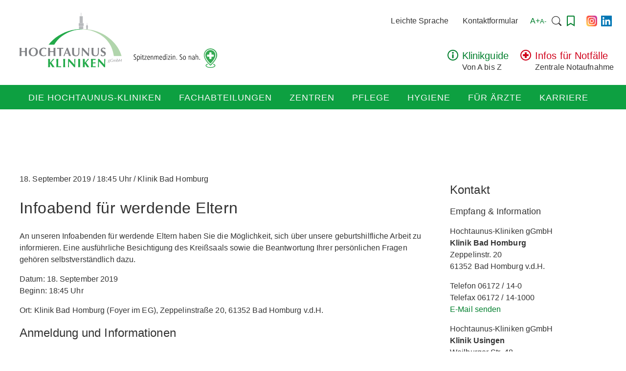

--- FILE ---
content_type: text/html; charset=UTF-8
request_url: https://www.hochtaunus-kliniken.de/veranstaltungen/infoabend-fuer-werdende-eltern-54
body_size: 34725
content:
<!doctype html>
<!--[if lte IE 9]>     <html class="no-js no-csstransforms no-csstransitions" lang="de"> <![endif]-->
<!--[if gt IE 9]><!--> <html class="no-js" lang="de"> <!--<![endif]-->
    <head>
        <meta charset="utf-8">
        <meta http-equiv="x-ua-compatible" content="ie=edge">
        <meta name="viewport" content="width=device-width, initial-scale=1, shrink-to-fit=no">

        <link rel="apple-touch-icon" sizes="57x57" href="/favicons/apple-touch-icon-57x57.png">
<link rel="apple-touch-icon" sizes="60x60" href="/favicons/apple-touch-icon-60x60.png">
<link rel="apple-touch-icon" sizes="72x72" href="/favicons/apple-touch-icon-72x72.png">
<link rel="apple-touch-icon" sizes="76x76" href="/favicons/apple-touch-icon-76x76.png">
<link rel="apple-touch-icon" sizes="114x114" href="/favicons/apple-touch-icon-114x114.png">
<link rel="apple-touch-icon" sizes="120x120" href="/favicons/apple-touch-icon-120x120.png">
<link rel="apple-touch-icon" sizes="144x144" href="/favicons/apple-touch-icon-144x144.png">
<link rel="apple-touch-icon" sizes="152x152" href="/favicons/apple-touch-icon-152x152.png">
<link rel="apple-touch-icon" sizes="180x180" href="/favicons/apple-touch-icon-180x180.png">
<link rel="icon" type="image/png" href="/favicons/favicon-32x32.png" sizes="32x32">
<link rel="icon" type="image/png" href="/favicons/android-chrome-192x192.png" sizes="192x192">
<link rel="icon" type="image/png" href="/favicons/favicon-16x16.png" sizes="16x16">
<link rel="manifest" href="/favicons/manifest.json">
<link rel="mask-icon" href="/favicons/safari-pinned-tab.svg" color="#5bbad5">
<meta name="msapplication-TileColor" content="#da532c">
<meta name="msapplication-TileImage" content="/favicons/mstile-144x144.png">
<meta name="theme-color" content="#ffffff">

        <script>window.__assets_public_path__ = "https:\/\/www.hochtaunus-kliniken.de\/wp-content\/themes\/htk\/assets\/scripts\/"</script>
        <script>!function(n){function t(c){if(o[c])return o[c].exports;var e=o[c]={exports:{},id:c,loaded:!1};return n[c].call(e.exports,e,e.exports,t),e.loaded=!0,e.exports}var o={};return t.m=n,t.c=o,t.p="/wp-content/themes/htk/assets/scripts/",t(0)}(function(n){for(var t in n)if(Object.prototype.hasOwnProperty.call(n,t))switch(typeof n[t]){case"function":break;case"object":n[t]=function(t){var o=t.slice(1),c=n[t[0]];return function(n,t,e){c.apply(this,[n,t,e].concat(o))}}(n[t]);break;default:n[t]=n[n[t]]}return n}([function(n,t,o){n.exports=o(76)},,,,,,,,,,,,,function(n,t,o){o(84)},,[147,85],,[147,87],,[147,89],,,,,[150,94],,,[147,97],,function(n,t,o){o(99)},,,,[147,103],,function(n,t,o){o(53),o(24),o(33),o(42),o(44),o(61),o(67),o(70),o(27),o(46),o(56),o(15),o(17),o(19),o(63),o(29)},,,,,,,[147,109],,[150,111],,[147,113],,,,,,,[147,116],,,[147,119],,,,,[150,123],,[147,125],,,,[147,128],,,[150,131],,,function(n,t,o){o(139)},,,function(n,t,o){o(13),o(73),o(78),o(35),o(79)},,function(n,t,o){o(142)},function(n,t,o){o(143)},,,,,function(n,t){},84,,84,,84,,,,,84,,,84,,84,,,,84,,,,,,84,,84,,84,,,84,,,84,,,,84,,84,,,84,,,84,,,,,,,,84,,,84,84,,,,function(n,t,o,c){o(c)},,,function(n,t,o,c){o(c)}]));</script>
        <style>*,:after,:before{box-sizing:border-box}body,html{width:100%;height:100%}html{font-family:sans-serif;-ms-text-size-adjust:100%;-webkit-text-size-adjust:100%}body{margin:0;overflow-x:hidden;overflow-y:auto}a{background-color:transparent}sub,sup{font-size:75%;line-height:0;position:relative;vertical-align:baseline}sup{top:-.5em}sub{bottom:-.25em}img{border:0}.responsive-img img,img.responsive-img{display:inline-block;max-width:100%;height:auto}.screen-reader-text{clip:rect(1px,1px,1px,1px);position:absolute!important;height:1px;width:1px;overflow:hidden}.screen-reader-text:focus{background-color:#f1f1f1;border-radius:3px;box-shadow:0 0 2px 2px rgba(0,0,0,.6);clip:auto!important;color:#21759b;display:block;font-size:14px;font-size:.875rem;font-weight:700;height:auto;left:5px;line-height:normal;padding:15px 23px 14px;text-decoration:none;top:5px;width:auto;z-index:100000}body{font-family:sans-serif;font-size:16px;line-height:24px;color:#333;letter-spacing:.1px;-moz-osx-font-smoothing:grayscale;-webkit-font-smoothing:antialiased}h1{font-size:32px;line-height:1.25;letter-spacing:.4px;font-weight:400}@media (max-width:480px){h1{font-size:22px}}h2{font-size:24px;line-height:1.13;letter-spacing:.1px;font-weight:400}@media (max-width:480px){h2{font-size:20px}}h3{font-size:20px;line-height:1.2;letter-spacing:.1px;font-weight:400}@media (max-width:480px){h3{font-size:18px}}h4{font-size:18px;line-height:1.33;letter-spacing:.1px;font-weight:400}a{text-decoration:none;color:#017f2d}.o-grid{display:block;display:-ms-flexbox;display:flex;-ms-flex:0 1 auto;flex:0 1 auto;-ms-flex-wrap:wrap;flex-wrap:wrap;-ms-flex-direction:row;flex-direction:row;-ms-flex-pack:center;justify-content:center;-webkit-flex-wrap:wrap;display:-webkit-flex;-webkit-justify-content:center}.o-grid>*{display:inline-block;-ms-flex:0 0 auto;flex:0 0 auto}.o-grid--gutter{margin-left:-20px;margin-bottom:-20px}.o-grid--gutter>*{padding-left:20px;margin-bottom:20px}.o-grid--left{-ms-flex-pack:start;justify-content:flex-start;-webkit-justify-content:flex-start}.o-grid--right{-ms-flex-pack:end;justify-content:flex-end;-webkit-justify-content:flex-end}.o-grid--reverse{-ms-flex-wrap:wrap-reverse;flex-wrap:wrap-reverse}@media (max-width:1024px){.o-grid--reverse\@lg{-ms-flex-wrap:wrap-reverse;flex-wrap:wrap-reverse}}@media (max-width:768px){.o-grid--reverse\@md{-ms-flex-wrap:wrap-reverse;flex-wrap:wrap-reverse}}@media (max-width:480px){.o-grid--reverse\@s{-ms-flex-wrap:wrap-reverse;flex-wrap:wrap-reverse}}@media (max-width:360px){.o-grid--reverse\@xs{-ms-flex-wrap:wrap-reverse;flex-wrap:wrap-reverse}}.scaffolding{position:relative;width:1230px;padding-left:15px;padding-right:15px;margin-left:auto;margin-right:auto}@media (max-width:1255px){.scaffolding{width:100%;max-width:1230px}}.scaffolding__container{width:1200px}@media (max-width:1255px){.scaffolding__container{width:100%;max-width:780px;margin-left:auto;margin-right:auto}}.scaffolding--sidebar .scaffolding__container{zoom:1}.scaffolding--sidebar .scaffolding__container:after,.scaffolding--sidebar .scaffolding__container:before{content:" ";display:table}.scaffolding--sidebar .scaffolding__container:after{clear:both}.scaffolding--sidebar .scaffolding__main{float:left;width:calc(100% - 350px)}@media (max-width:1255px){.scaffolding--sidebar .scaffolding__main{float:none;width:100%}}.scaffolding--sidebar .scaffolding__sidebar{float:right;width:320px}@media (max-width:1255px){.scaffolding--sidebar .scaffolding__sidebar{float:none;width:100%;margin-top:80px}}.scaffolding__sidebar--front .scaffolding__container{zoom:1}.scaffolding__sidebar--front .scaffolding__container:after,.scaffolding__sidebar--front .scaffolding__container:before{content:" ";display:table}.scaffolding__sidebar--front .scaffolding__container:after{clear:both}.scaffolding__sidebar--front .scaffolding__main{float:left;width:calc(100% - 430px)}@media (max-width:1255px){.scaffolding__sidebar--front .scaffolding__main{float:none;width:100%}}.scaffolding__sidebar--front .scaffolding__sidebar{float:right;width:380px}@media (max-width:1255px){.scaffolding__sidebar--front .scaffolding__sidebar{float:none;width:100%;margin-top:80px}}.scaffolding--sidebar-left .scaffolding__container{zoom:1}.scaffolding--sidebar-left .scaffolding__container:after,.scaffolding--sidebar-left .scaffolding__container:before{content:" ";display:table}.scaffolding--sidebar-left .scaffolding__container:after{clear:both}.scaffolding--sidebar-left .scaffolding__nav{float:left;width:272px;margin-right:50px}@media (max-width:1255px){.scaffolding--sidebar-left .scaffolding__nav{display:none}}.scaffolding--sidebar-left .scaffolding__main{float:left;width:calc(100% - 620px)}@media (max-width:1255px){.scaffolding--sidebar-left .scaffolding__main{float:none;width:100%}}.scaffolding--sidebar-left .scaffolding__sidebar{float:right;width:270px}@media (max-width:1255px){.scaffolding--sidebar-left .scaffolding__sidebar{float:none;width:100%;margin-top:80px}}.scaffolding--no-sidebar .scaffolding__container{zoom:1}.scaffolding--no-sidebar .scaffolding__container:after,.scaffolding--no-sidebar .scaffolding__container:before{content:" ";display:table}.scaffolding--no-sidebar .scaffolding__container:after{clear:both}.scaffolding--no-sidebar .scaffolding__nav{float:left;width:272px;margin-right:50px}@media (max-width:1255px){.scaffolding--no-sidebar .scaffolding__nav{display:none}}.scaffolding--no-sidebar .scaffolding__main{float:left;width:calc(100% - 322px)}@media (max-width:1255px){.scaffolding--no-sidebar .scaffolding__main{float:none;width:100%}}.desktop-navigation__list{list-style:none;margin:0;padding:0;zoom:1}.desktop-navigation__list:after,.desktop-navigation__list:before{content:" ";display:table}.desktop-navigation__list:after{clear:both}.desktop-navigation__list li{float:left}.desktop-navigation__list li>a{color:#faf8f8;text-transform:uppercase;font-size:18px;letter-spacing:1px;padding:0 18px;font-weight:400;height:50px;display:block;line-height:53px}.desktop-navigation__list li>a:focus,.desktop-navigation__list li>a:hover{background:#fff;color:#017f2d}@media (max-width:990px){.desktop-navigation__list li>a{padding:0 12px}}.desktop-navigation__list .current-menu-item .sub-menu li a,.desktop-navigation__list .current-menu-item .sub-menu li a:focus,.desktop-navigation__list .current-menu-item .sub-menu li a:hover,.desktop-navigation__list .current_page_item .sub-menu li a,.desktop-navigation__list .current_page_item .sub-menu li a:focus,.desktop-navigation__list .current_page_item .sub-menu li a:hover{color:#017f2d}.desktop-navigation__list .current-menu-ancestor a,.desktop-navigation__list .current-menu-item a,.desktop-navigation__list .current-menu-parent a,.desktop-navigation__list .current-page-ancestor a,.desktop-navigation__list .current-page-parent a,.desktop-navigation__list .current_page_ancestor a,.desktop-navigation__list .current_page_parent a{background:hsla(0,0%,100%,.2)}.desktop-navigation__list .sub-menu{display:none}.header{z-index:9999999;height:160px;margin-bottom:180px}@media (max-width:1255px){.header{height:70px;border-bottom:1px solid #d6d6d6;margin-bottom:0}}.header-mobile{display:none;position:relative;height:auto;margin-bottom:37px}@media (max-width:1255px){.header-mobile{display:block;height:auto;padding:10px 0;background:#faf8f8}}.header-mobile--front{margin-bottom:0}.header-mobile--front-stage{margin-bottom:0;padding:0}.header__content{margin-top:15px;margin-bottom:26px}@media (max-width:1255px){.header__content{margin-top:5px;margin-bottom:5px}}.header__logo{display:inline-block;padding-top:8px}@media (max-width:1255px){.header__logo{padding-top:4px}}.header__logo-main{height:118px}@media (max-width:1255px){.header__logo-main{height:53px;width:110px!important}}.header__logo-claim{margin-left:1em}@media (max-width:390px){.header__logo-claim{display:none}}.header__navigation{position:absolute;width:100%;background:rgba(1,155,55,.95);height:50px;z-index:2}@media (max-width:1255px){.header__navigation{display:none!important}}.header__off-canvas-navigation{display:none}@media (max-width:1255px){.header__off-canvas-navigation{display:block!important}}.header__meta{display:-ms-flexbox;display:flex;-ms-flex-direction:row;flex-direction:row;-ms-flex-align:center;align-items:center;position:absolute;right:0;top:0}@media (max-width:1255px){.header__meta{right:20px;display:none}}.header__emergency{position:absolute;right:0;bottom:-2px}@media (max-width:1255px){.header__emergency{right:20px;display:none}}.header__meta-a11ym,.header__meta-nav{float:left}.header__meta-favorites,.header__meta-search-voice{float:left;height:30px;width:36px;display:-ms-flexbox;display:flex;-ms-flex-pack:center;justify-content:center;-ms-flex-align:center;align-items:center}.header__meta-search-voice div{cursor:pointer}.header__meta-search-voice svg{width:25px!important}.header__meta-socials{display:-ms-flexbox;display:flex;margin-left:10px}.header__meta-socials a{height:22px;margin:0 4px}.meta-navigation{list-style-type:none;display:inline-block;padding-left:0;float:left}.meta-navigation li{display:inline-block;margin-right:24.5px}.meta-navigation li a{font-size:16px;line-height:24px;color:#333;letter-spacing:.1px}.meta-navigation .menu-item-9581 a{color:#017f2d}.meta-navigation li.menu-item-hidden--desktop{display:none}@media (max-width:1255px){.meta-navigation li.menu-item-hidden--desktop{display:block}}.off-canvas-navigation-button,.off-canvas-navigation-menu{display:none}.stage{position:relative;display:block;width:100%;height:26.04166667vw;margin-bottom:37px;margin-top:-180px;overflow:hidden}@media (max-width:1255px){.stage{margin-top:-40px}}@media (max-width:1255px){.stage--front{background:#017f2d;display:block!important;margin-top:0;display:none;max-height:140px;height:auto;padding:25px 20px 20px}}.stage__image{display:block;visibility:visible;z-index:-1;width:100%;height:26.04166667vw}.stage__image:first-child{display:block}.stage__image img{width:100%;width:100vw;height:auto;z-index:-1}.stage__headline{visibility:hidden}@media (max-width:1255px){.stage__headline{position:relative;text-align:center;bottom:0;top:0;left:0;right:0;max-width:100%;width:100%;height:auto;word-break:keep-all}}.teaser{width:100%;background:#f1f1f1;margin-top:-37px;margin-bottom:37px;zoom:1}.teaser:after,.teaser:before{content:" ";display:table}.teaser:after{clear:both}.teaser__wrapper{max-width:1200px;width:100%;margin:0 auto}.teaser__box{text-align:center;padding:30px 0}.teaser__box-image{max-width:204px;width:100%;height:auto;display:block;margin:0 auto;border-radius:50%}.teaser__box-headline{text-align:center;padding:29px 0 11px;margin:0}.teaser__box-text{padding:10px 21px;margin:0}.widget{margin-bottom:30px}.scaffolding__sidebar--front .widget_text{border:1px solid #d6d6d6;padding:40px 50px}.emergency{position:relative;z-index:1;display:inline-block}@media (max-width:1255px){.emergency{margin:0 auto;display:block}}.emergency__icon{position:absolute;left:20px;top:0}.emergency__icon img{width:22px;height:22px}@media (max-width:1255px){.emergency__icon{position:relative;margin:0 auto;left:0;right:0}.emergency__icon,.emergency__icon img{height:30px;width:30px}}.emergency__text{padding-left:50px}@media (max-width:1255px){.emergency__text{text-align:center;padding:10px 0 0}}.emergency__label{display:block;font-size:20px;line-height:24px;letter-spacing:.1px;color:#d0021b}@media (max-width:1255px){.emergency__label{line-height:16px;font-size:12px}}.emergency__label#rules{color:#017f2d}.emergency__desc{font-size:16px;font-weight:400;line-height:1.5;letter-spacing:.1px;margin:0;color:#333}@media (max-width:1255px){.emergency__desc{line-height:16px;font-size:12px}}.page h1{margin-top:0}.page__tabs{margin:40px 0}.page-buttons__list{border-top:1px solid #d6d6d6;list-style-type:none;padding-left:0}.page-buttons__list li{display:inline-block}@media (max-width:768px){.page-buttons__list li{display:block}}@media (max-width:768px){.page-buttons__list{margin:40px 0 0}}.coronavirus{background-color:#017f2d;padding:1rem;box-shadow:0 1px 14px 0 #d6d6d6;margin-bottom:1rem}.coronavirus .coronavirus__wrapper{display:-ms-flexbox;display:flex;-ms-flex-direction:row;flex-direction:row;-ms-flex-wrap:wrap;flex-wrap:wrap}.coronavirus .coronavirus__wrapper .coronavirus__icon{width:60px;height:100%}.coronavirus .coronavirus__wrapper .coronavirus__icon svg{width:45px;height:auto;color:#fff}.coronavirus .coronavirus__wrapper .coronavirus__content{width:calc(100% - 60px);height:100%}.coronavirus .coronavirus__wrapper .coronavirus__content .coronavirus__content__headline{display:block;width:100%;font-weight:700;font-size:1.25rem;color:#fff}.coronavirus .coronavirus__wrapper .coronavirus__content .coronavirus__content__desc{color:#fff}.coronavirus .coronavirus__wrapper .coronavirus__content .coronavirus__content__desc span{text-decoration:underline}.header__meta-search{z-index:1002;zoom:1;display:block;position:relative;float:left}.header__meta-search:after,.header__meta-search:before{content:" ";display:table}.header__meta-search:after{clear:both}.header__meta-search .search-form{float:left}.header__meta-search label{float:left;display:inline-block}.header__meta-search .search-field{z-index:100;-webkit-appearance:textfield;background:transparent url(/wp-content/themes/htk/assets/scripts/static/1449198472d6ae6f1723e0bd15ba3ad9.svg) no-repeat 100%;background-size:22px 22px;padding:5px 22px 5px 10px;width:0;border:none}.header__meta-search .search-field::-webkit-search-decoration{-webkit-appearance:none}.header__meta-search .search-submit{display:none}.lity-hide{display:none}.breadcrumb__list{list-style-type:none;padding:0;margin:0 0 10px}.breadcrumb__list li{display:inline-block;font-size:12px}.breadcrumb__icon svg{width:5px;height:8px}.subpages{display:none}.favorites-note{position:fixed;right:0;top:50vh;width:274px;height:48px;-ms-transform:translateX(230px);transform:translateX(230px);transition:transform 155ms ease-in-out;background-color:#fff}.favorites-note .favorites-note__content{border:2px solid #017f2d;padding-right:12px;height:48px;display:-ms-flexbox;display:flex;-ms-flex-direction:row;flex-direction:row;-ms-flex-wrap:wrap;flex-wrap:wrap;-ms-flex-align:center;align-items:center}.favorites-note .favorites-note__content button{cursor:pointer;-webkit-appearance:none;appearance:none;width:48px;height:44px;background-color:transparent;border:0;outline:none}.favorites-note .favorites-note__content a{display:block;width:calc(100% - 48px);padding-left:12px;text-transform:uppercase;color:#017f2d}.favorite{position:relative}.favorite a{cursor:pointer;display:-ms-inline-flexbox;display:inline-flex;-ms-flex-direction:row;flex-direction:row;-ms-flex-align:center;align-items:center;line-height:1}.favorite a svg{width:12px;height:20px;pointer-events:none}.favorite a svg.favorite__cta__svg__solid{display:none}.favorite a span,.favorite a svg.favorite__cta__svg__outline{display:inline-block}.favorite a span{margin-left:.25rem;pointer-events:none}.favorite .favorite__notification{display:none;position:absolute;left:0;top:22px;padding:.5rem;width:240px;border:1px solid #9b9b9b;background:#fff}.favorite .favorite__notification p{position:relative;font-size:.875rem;margin:0}.favorite .favorite__notification p a{color:#017f2d}.favorite .favorite__notification p a:focus,.favorite .favorite__notification p a:hover{color:#019b37}.favorite .favorite__notification p:first-child{margin-bottom:.25rem}.favorites-header-link,.search-voice-header{display:-ms-flexbox;display:flex;-ms-flex-pack:center;justify-content:center;-ms-flex-align:center;align-items:center}.favorites-header-link svg,.search-voice-header svg{width:16px}.favorites-header-link svg.favorite__cta__svg__solid,.search-voice-header svg.favorite__cta__svg__solid{display:none}.favorites-header-link--set svg.favorite__cta__svg__solid,.favorites-header-link svg.favorite__cta__svg__outline,.search-voice-header svg.favorite__cta__svg__outline{display:inline-block}.favorites-header-link--set svg.favorite__cta__svg__outline{display:none}.u-width-1\/1{width:100%!important}.u-width-1\/2{width:50%!important}.u-width-1\/3{width:33.333333%!important}.u-width-2\/3{width:66.666666%!important}.u-width-3\/3{width:100%!important}.u-width-1\/4{width:25%!important}.u-width-2\/4{width:50%!important}.u-width-3\/4{width:75%!important}.u-width-4\/4{width:100%!important}.u-width-1\/5{width:20%!important}.u-width-2\/5{width:40%!important}.u-width-3\/5{width:60%!important}.u-width-4\/5{width:80%!important}.u-width-5\/5{width:100%!important}.u-width-1\/6{width:16.66667%!important}.u-width-2\/6{width:33.33333%!important}.u-width-3\/6{width:50%!important}.u-width-4\/6{width:66.666666%!important}.u-width-5\/6{width:83.333333%!important}.u-width-6\/6{width:100%!important}.u-width-1\/9{width:11.111111%!important}.u-width-1\/10{width:10%!important}.u-width-1\/11{width:9%!important}@media (max-width:1024px){.u-width-1\/1\@lg{width:100%!important}.u-width-1\/2\@lg{width:50%!important}.u-width-1\/3\@lg{width:33.333333%!important}.u-width-2\/3\@lg{width:66.666666%!important}.u-width-3\/3\@lg{width:100%!important}.u-width-1\/4\@lg{width:25%!important}.u-width-2\/4\@lg{width:50%!important}.u-width-3\/4\@lg{width:75%!important}.u-width-4\/4\@lg{width:100%!important}.u-width-1\/5\@lg{width:20%!important}.u-width-2\/5\@lg{width:40%!important}.u-width-3\/5\@lg{width:60%!important}.u-width-4\/5\@lg{width:80%!important}.u-width-5\/5\@lg{width:100%!important}.u-width-1\/6\@lg{width:16.66667%!important}.u-width-2\/6\@lg{width:33.33333%!important}.u-width-3\/6\@lg{width:50%!important}.u-width-4\/6\@lg{width:66.666666%!important}.u-width-5\/6\@lg{width:83.333333%!important}.u-width-6\/6\@lg{width:100%!important}}@media (max-width:768px){.u-width-1\/1\@md{width:100%!important}.u-width-1\/2\@md{width:50%!important}.u-width-1\/3\@md{width:33.333333%!important}.u-width-2\/3\@md{width:66.666666%!important}.u-width-3\/3\@md{width:100%!important}.u-width-1\/4\@md{width:25%!important}.u-width-2\/4\@md{width:50%!important}.u-width-3\/4\@md{width:75%!important}.u-width-4\/4\@md{width:100%!important}.u-width-1\/5\@md{width:20%!important}.u-width-2\/5\@md{width:40%!important}.u-width-3\/5\@md{width:60%!important}.u-width-4\/5\@md{width:80%!important}.u-width-5\/5\@md{width:100%!important}.u-width-1\/6\@md{width:16.66667%!important}.u-width-2\/6\@md{width:33.33333%!important}.u-width-3\/6\@md{width:50%!important}.u-width-4\/6\@md{width:66.666666%!important}.u-width-5\/6\@md{width:83.333333%!important}.u-width-6\/6\@md{width:100%!important}}@media (max-width:480px){.u-width-1\/1\@s{width:100%!important}.u-width-1\/2\@s{width:50%!important}.u-width-1\/3\@s{width:33.333333%!important}.u-width-2\/3\@s{width:66.666666%!important}.u-width-3\/3\@s{width:100%!important}.u-width-1\/4\@s{width:25%!important}.u-width-2\/4\@s{width:50%!important}.u-width-3\/4\@s{width:75%!important}.u-width-4\/4\@s{width:100%!important}.u-width-1\/5\@s{width:20%!important}.u-width-2\/5\@s{width:40%!important}.u-width-3\/5\@s{width:60%!important}.u-width-4\/5\@s{width:80%!important}.u-width-5\/5\@s{width:100%!important}.u-width-1\/6\@s{width:16.66667%!important}.u-width-2\/6\@s{width:33.33333%!important}.u-width-3\/6\@s{width:50%!important}.u-width-4\/6\@s{width:66.666666%!important}.u-width-5\/6\@s{width:83.333333%!important}.u-width-6\/6\@s{width:100%!important}}@media (max-width:360px){.u-width-1\/1\@xs{width:100%!important}.u-width-1\/2\@xs{width:50%!important}.u-width-1\/3\@xs{width:33.333333%!important}.u-width-2\/3\@xs{width:66.666666%!important}.u-width-3\/3\@xs{width:100%!important}.u-width-1\/4\@xs{width:25%!important}.u-width-2\/4\@xs{width:50%!important}.u-width-3\/4\@xs{width:75%!important}.u-width-4\/4\@xs{width:100%!important}.u-width-1\/5\@xs{width:20%!important}.u-width-2\/5\@xs{width:40%!important}.u-width-3\/5\@xs{width:60%!important}.u-width-4\/5\@xs{width:80%!important}.u-width-5\/5\@xs{width:100%!important}.u-width-1\/6\@xs{width:16.66667%!important}.u-width-2\/6\@xs{width:33.33333%!important}.u-width-3\/6\@xs{width:50%!important}.u-width-4\/6\@xs{width:66.666666%!important}.u-width-5\/6\@xs{width:83.333333%!important}.u-width-6\/6\@xs{width:100%!important}}</style>
<meta name='robots' content='index, follow, max-image-preview:large, max-snippet:-1, max-video-preview:-1' />

	<!-- This site is optimized with the Yoast SEO plugin v26.8 - https://yoast.com/product/yoast-seo-wordpress/ -->
	<title>Infoabend für werdende Eltern - Hochtaunus-Kliniken - Spitzenmedizin, so nah...</title>
	<link rel="canonical" href="https://www.hochtaunus-kliniken.de/veranstaltungen/infoabend-fuer-werdende-eltern-54" />
	<meta property="og:locale" content="de_DE" />
	<meta property="og:type" content="article" />
	<meta property="og:title" content="Infoabend für werdende Eltern - Hochtaunus-Kliniken - Spitzenmedizin, so nah..." />
	<meta property="og:description" content="An unseren Infoabenden für werdende Eltern haben Sie die Möglichkeit, sich über unsere geburtshilfliche Arbeit zu informieren. Eine ausführliche Besichtigung des Kreißsaals sowie die Beantwortung Ihrer persönlichen Fragen gehören selbstverständlich dazu. Datum: 18. September 2019 Beginn: 18:45 Uhr Ort: Klinik Bad Homburg (Foyer im EG), Zeppelinstraße 20, 61352 Bad Homburg v.d.H. Anmeldung und Informationen Eine [&hellip;]" />
	<meta property="og:url" content="https://www.hochtaunus-kliniken.de/veranstaltungen/infoabend-fuer-werdende-eltern-54" />
	<meta property="og:site_name" content="Hochtaunus-Kliniken - Spitzenmedizin, so nah..." />
	<meta name="twitter:card" content="summary_large_image" />
	<script type="application/ld+json" class="yoast-schema-graph">{"@context":"https://schema.org","@graph":[{"@type":"WebPage","@id":"https://www.hochtaunus-kliniken.de/veranstaltungen/infoabend-fuer-werdende-eltern-54","url":"https://www.hochtaunus-kliniken.de/veranstaltungen/infoabend-fuer-werdende-eltern-54","name":"Infoabend für werdende Eltern - Hochtaunus-Kliniken - Spitzenmedizin, so nah...","isPartOf":{"@id":"https://www.hochtaunus-kliniken.de/#website"},"datePublished":"2018-11-26T10:22:11+00:00","breadcrumb":{"@id":"https://www.hochtaunus-kliniken.de/veranstaltungen/infoabend-fuer-werdende-eltern-54#breadcrumb"},"inLanguage":"de","potentialAction":[{"@type":"ReadAction","target":["https://www.hochtaunus-kliniken.de/veranstaltungen/infoabend-fuer-werdende-eltern-54"]}]},{"@type":"BreadcrumbList","@id":"https://www.hochtaunus-kliniken.de/veranstaltungen/infoabend-fuer-werdende-eltern-54#breadcrumb","itemListElement":[{"@type":"ListItem","position":1,"name":"Startseite","item":"https://www.hochtaunus-kliniken.de/"},{"@type":"ListItem","position":2,"name":"Events","item":"https://www.hochtaunus-kliniken.de/veranstaltungen"},{"@type":"ListItem","position":3,"name":"Infoabend für werdende Eltern"}]},{"@type":"WebSite","@id":"https://www.hochtaunus-kliniken.de/#website","url":"https://www.hochtaunus-kliniken.de/","name":"Hochtaunus-Kliniken - Spitzenmedizin, so nah...","description":"Spitzenmedizin, so nah...","publisher":{"@id":"https://www.hochtaunus-kliniken.de/#organization"},"potentialAction":[{"@type":"SearchAction","target":{"@type":"EntryPoint","urlTemplate":"https://www.hochtaunus-kliniken.de/?s={search_term_string}"},"query-input":{"@type":"PropertyValueSpecification","valueRequired":true,"valueName":"search_term_string"}}],"inLanguage":"de"},{"@type":"Organization","@id":"https://www.hochtaunus-kliniken.de/#organization","name":"Hochtaunus-Kliniken","url":"https://www.hochtaunus-kliniken.de/","logo":{"@type":"ImageObject","inLanguage":"de","@id":"https://www.hochtaunus-kliniken.de/#/schema/logo/image/","url":"https://www.hochtaunus-kliniken.de/wp-content/uploads/2021/04/htk-logo-open-graph-1024x535.png","contentUrl":"https://www.hochtaunus-kliniken.de/wp-content/uploads/2021/04/htk-logo-open-graph-1024x535.png","width":1024,"height":535,"caption":"Hochtaunus-Kliniken"},"image":{"@id":"https://www.hochtaunus-kliniken.de/#/schema/logo/image/"}}]}</script>
	<!-- / Yoast SEO plugin. -->


<link rel="alternate" title="oEmbed (JSON)" type="application/json+oembed" href="https://www.hochtaunus-kliniken.de/wp-json/oembed/1.0/embed?url=https%3A%2F%2Fwww.hochtaunus-kliniken.de%2Fveranstaltungen%2Finfoabend-fuer-werdende-eltern-54" />
<link rel="alternate" title="oEmbed (XML)" type="text/xml+oembed" href="https://www.hochtaunus-kliniken.de/wp-json/oembed/1.0/embed?url=https%3A%2F%2Fwww.hochtaunus-kliniken.de%2Fveranstaltungen%2Finfoabend-fuer-werdende-eltern-54&#038;format=xml" />
<style id='wp-img-auto-sizes-contain-inline-css' type='text/css'>
img:is([sizes=auto i],[sizes^="auto," i]){contain-intrinsic-size:3000px 1500px}
/*# sourceURL=wp-img-auto-sizes-contain-inline-css */
</style>
<style id='wp-block-library-inline-css' type='text/css'>
:root{--wp-block-synced-color:#7a00df;--wp-block-synced-color--rgb:122,0,223;--wp-bound-block-color:var(--wp-block-synced-color);--wp-editor-canvas-background:#ddd;--wp-admin-theme-color:#007cba;--wp-admin-theme-color--rgb:0,124,186;--wp-admin-theme-color-darker-10:#006ba1;--wp-admin-theme-color-darker-10--rgb:0,107,160.5;--wp-admin-theme-color-darker-20:#005a87;--wp-admin-theme-color-darker-20--rgb:0,90,135;--wp-admin-border-width-focus:2px}@media (min-resolution:192dpi){:root{--wp-admin-border-width-focus:1.5px}}.wp-element-button{cursor:pointer}:root .has-very-light-gray-background-color{background-color:#eee}:root .has-very-dark-gray-background-color{background-color:#313131}:root .has-very-light-gray-color{color:#eee}:root .has-very-dark-gray-color{color:#313131}:root .has-vivid-green-cyan-to-vivid-cyan-blue-gradient-background{background:linear-gradient(135deg,#00d084,#0693e3)}:root .has-purple-crush-gradient-background{background:linear-gradient(135deg,#34e2e4,#4721fb 50%,#ab1dfe)}:root .has-hazy-dawn-gradient-background{background:linear-gradient(135deg,#faaca8,#dad0ec)}:root .has-subdued-olive-gradient-background{background:linear-gradient(135deg,#fafae1,#67a671)}:root .has-atomic-cream-gradient-background{background:linear-gradient(135deg,#fdd79a,#004a59)}:root .has-nightshade-gradient-background{background:linear-gradient(135deg,#330968,#31cdcf)}:root .has-midnight-gradient-background{background:linear-gradient(135deg,#020381,#2874fc)}:root{--wp--preset--font-size--normal:16px;--wp--preset--font-size--huge:42px}.has-regular-font-size{font-size:1em}.has-larger-font-size{font-size:2.625em}.has-normal-font-size{font-size:var(--wp--preset--font-size--normal)}.has-huge-font-size{font-size:var(--wp--preset--font-size--huge)}.has-text-align-center{text-align:center}.has-text-align-left{text-align:left}.has-text-align-right{text-align:right}.has-fit-text{white-space:nowrap!important}#end-resizable-editor-section{display:none}.aligncenter{clear:both}.items-justified-left{justify-content:flex-start}.items-justified-center{justify-content:center}.items-justified-right{justify-content:flex-end}.items-justified-space-between{justify-content:space-between}.screen-reader-text{border:0;clip-path:inset(50%);height:1px;margin:-1px;overflow:hidden;padding:0;position:absolute;width:1px;word-wrap:normal!important}.screen-reader-text:focus{background-color:#ddd;clip-path:none;color:#444;display:block;font-size:1em;height:auto;left:5px;line-height:normal;padding:15px 23px 14px;text-decoration:none;top:5px;width:auto;z-index:100000}html :where(.has-border-color){border-style:solid}html :where([style*=border-top-color]){border-top-style:solid}html :where([style*=border-right-color]){border-right-style:solid}html :where([style*=border-bottom-color]){border-bottom-style:solid}html :where([style*=border-left-color]){border-left-style:solid}html :where([style*=border-width]){border-style:solid}html :where([style*=border-top-width]){border-top-style:solid}html :where([style*=border-right-width]){border-right-style:solid}html :where([style*=border-bottom-width]){border-bottom-style:solid}html :where([style*=border-left-width]){border-left-style:solid}html :where(img[class*=wp-image-]){height:auto;max-width:100%}:where(figure){margin:0 0 1em}html :where(.is-position-sticky){--wp-admin--admin-bar--position-offset:var(--wp-admin--admin-bar--height,0px)}@media screen and (max-width:600px){html :where(.is-position-sticky){--wp-admin--admin-bar--position-offset:0px}}

/*# sourceURL=wp-block-library-inline-css */
</style><style id='global-styles-inline-css' type='text/css'>
:root{--wp--preset--aspect-ratio--square: 1;--wp--preset--aspect-ratio--4-3: 4/3;--wp--preset--aspect-ratio--3-4: 3/4;--wp--preset--aspect-ratio--3-2: 3/2;--wp--preset--aspect-ratio--2-3: 2/3;--wp--preset--aspect-ratio--16-9: 16/9;--wp--preset--aspect-ratio--9-16: 9/16;--wp--preset--color--black: #000000;--wp--preset--color--cyan-bluish-gray: #abb8c3;--wp--preset--color--white: #ffffff;--wp--preset--color--pale-pink: #f78da7;--wp--preset--color--vivid-red: #cf2e2e;--wp--preset--color--luminous-vivid-orange: #ff6900;--wp--preset--color--luminous-vivid-amber: #fcb900;--wp--preset--color--light-green-cyan: #7bdcb5;--wp--preset--color--vivid-green-cyan: #00d084;--wp--preset--color--pale-cyan-blue: #8ed1fc;--wp--preset--color--vivid-cyan-blue: #0693e3;--wp--preset--color--vivid-purple: #9b51e0;--wp--preset--color--grey: #eeeeee;--wp--preset--color--green: #019b37;--wp--preset--color--dark-green: #017f2d;--wp--preset--color--light-green: #3db266;--wp--preset--color--red: #d0021b;--wp--preset--gradient--vivid-cyan-blue-to-vivid-purple: linear-gradient(135deg,rgb(6,147,227) 0%,rgb(155,81,224) 100%);--wp--preset--gradient--light-green-cyan-to-vivid-green-cyan: linear-gradient(135deg,rgb(122,220,180) 0%,rgb(0,208,130) 100%);--wp--preset--gradient--luminous-vivid-amber-to-luminous-vivid-orange: linear-gradient(135deg,rgb(252,185,0) 0%,rgb(255,105,0) 100%);--wp--preset--gradient--luminous-vivid-orange-to-vivid-red: linear-gradient(135deg,rgb(255,105,0) 0%,rgb(207,46,46) 100%);--wp--preset--gradient--very-light-gray-to-cyan-bluish-gray: linear-gradient(135deg,rgb(238,238,238) 0%,rgb(169,184,195) 100%);--wp--preset--gradient--cool-to-warm-spectrum: linear-gradient(135deg,rgb(74,234,220) 0%,rgb(151,120,209) 20%,rgb(207,42,186) 40%,rgb(238,44,130) 60%,rgb(251,105,98) 80%,rgb(254,248,76) 100%);--wp--preset--gradient--blush-light-purple: linear-gradient(135deg,rgb(255,206,236) 0%,rgb(152,150,240) 100%);--wp--preset--gradient--blush-bordeaux: linear-gradient(135deg,rgb(254,205,165) 0%,rgb(254,45,45) 50%,rgb(107,0,62) 100%);--wp--preset--gradient--luminous-dusk: linear-gradient(135deg,rgb(255,203,112) 0%,rgb(199,81,192) 50%,rgb(65,88,208) 100%);--wp--preset--gradient--pale-ocean: linear-gradient(135deg,rgb(255,245,203) 0%,rgb(182,227,212) 50%,rgb(51,167,181) 100%);--wp--preset--gradient--electric-grass: linear-gradient(135deg,rgb(202,248,128) 0%,rgb(113,206,126) 100%);--wp--preset--gradient--midnight: linear-gradient(135deg,rgb(2,3,129) 0%,rgb(40,116,252) 100%);--wp--preset--font-size--small: 13px;--wp--preset--font-size--medium: 20px;--wp--preset--font-size--large: 36px;--wp--preset--font-size--x-large: 42px;--wp--preset--spacing--20: 0.44rem;--wp--preset--spacing--30: 0.67rem;--wp--preset--spacing--40: 1rem;--wp--preset--spacing--50: 1.5rem;--wp--preset--spacing--60: 2.25rem;--wp--preset--spacing--70: 3.38rem;--wp--preset--spacing--80: 5.06rem;--wp--preset--shadow--natural: 6px 6px 9px rgba(0, 0, 0, 0.2);--wp--preset--shadow--deep: 12px 12px 50px rgba(0, 0, 0, 0.4);--wp--preset--shadow--sharp: 6px 6px 0px rgba(0, 0, 0, 0.2);--wp--preset--shadow--outlined: 6px 6px 0px -3px rgb(255, 255, 255), 6px 6px rgb(0, 0, 0);--wp--preset--shadow--crisp: 6px 6px 0px rgb(0, 0, 0);}:where(.is-layout-flex){gap: 0.5em;}:where(.is-layout-grid){gap: 0.5em;}body .is-layout-flex{display: flex;}.is-layout-flex{flex-wrap: wrap;align-items: center;}.is-layout-flex > :is(*, div){margin: 0;}body .is-layout-grid{display: grid;}.is-layout-grid > :is(*, div){margin: 0;}:where(.wp-block-columns.is-layout-flex){gap: 2em;}:where(.wp-block-columns.is-layout-grid){gap: 2em;}:where(.wp-block-post-template.is-layout-flex){gap: 1.25em;}:where(.wp-block-post-template.is-layout-grid){gap: 1.25em;}.has-black-color{color: var(--wp--preset--color--black) !important;}.has-cyan-bluish-gray-color{color: var(--wp--preset--color--cyan-bluish-gray) !important;}.has-white-color{color: var(--wp--preset--color--white) !important;}.has-pale-pink-color{color: var(--wp--preset--color--pale-pink) !important;}.has-vivid-red-color{color: var(--wp--preset--color--vivid-red) !important;}.has-luminous-vivid-orange-color{color: var(--wp--preset--color--luminous-vivid-orange) !important;}.has-luminous-vivid-amber-color{color: var(--wp--preset--color--luminous-vivid-amber) !important;}.has-light-green-cyan-color{color: var(--wp--preset--color--light-green-cyan) !important;}.has-vivid-green-cyan-color{color: var(--wp--preset--color--vivid-green-cyan) !important;}.has-pale-cyan-blue-color{color: var(--wp--preset--color--pale-cyan-blue) !important;}.has-vivid-cyan-blue-color{color: var(--wp--preset--color--vivid-cyan-blue) !important;}.has-vivid-purple-color{color: var(--wp--preset--color--vivid-purple) !important;}.has-black-background-color{background-color: var(--wp--preset--color--black) !important;}.has-cyan-bluish-gray-background-color{background-color: var(--wp--preset--color--cyan-bluish-gray) !important;}.has-white-background-color{background-color: var(--wp--preset--color--white) !important;}.has-pale-pink-background-color{background-color: var(--wp--preset--color--pale-pink) !important;}.has-vivid-red-background-color{background-color: var(--wp--preset--color--vivid-red) !important;}.has-luminous-vivid-orange-background-color{background-color: var(--wp--preset--color--luminous-vivid-orange) !important;}.has-luminous-vivid-amber-background-color{background-color: var(--wp--preset--color--luminous-vivid-amber) !important;}.has-light-green-cyan-background-color{background-color: var(--wp--preset--color--light-green-cyan) !important;}.has-vivid-green-cyan-background-color{background-color: var(--wp--preset--color--vivid-green-cyan) !important;}.has-pale-cyan-blue-background-color{background-color: var(--wp--preset--color--pale-cyan-blue) !important;}.has-vivid-cyan-blue-background-color{background-color: var(--wp--preset--color--vivid-cyan-blue) !important;}.has-vivid-purple-background-color{background-color: var(--wp--preset--color--vivid-purple) !important;}.has-black-border-color{border-color: var(--wp--preset--color--black) !important;}.has-cyan-bluish-gray-border-color{border-color: var(--wp--preset--color--cyan-bluish-gray) !important;}.has-white-border-color{border-color: var(--wp--preset--color--white) !important;}.has-pale-pink-border-color{border-color: var(--wp--preset--color--pale-pink) !important;}.has-vivid-red-border-color{border-color: var(--wp--preset--color--vivid-red) !important;}.has-luminous-vivid-orange-border-color{border-color: var(--wp--preset--color--luminous-vivid-orange) !important;}.has-luminous-vivid-amber-border-color{border-color: var(--wp--preset--color--luminous-vivid-amber) !important;}.has-light-green-cyan-border-color{border-color: var(--wp--preset--color--light-green-cyan) !important;}.has-vivid-green-cyan-border-color{border-color: var(--wp--preset--color--vivid-green-cyan) !important;}.has-pale-cyan-blue-border-color{border-color: var(--wp--preset--color--pale-cyan-blue) !important;}.has-vivid-cyan-blue-border-color{border-color: var(--wp--preset--color--vivid-cyan-blue) !important;}.has-vivid-purple-border-color{border-color: var(--wp--preset--color--vivid-purple) !important;}.has-vivid-cyan-blue-to-vivid-purple-gradient-background{background: var(--wp--preset--gradient--vivid-cyan-blue-to-vivid-purple) !important;}.has-light-green-cyan-to-vivid-green-cyan-gradient-background{background: var(--wp--preset--gradient--light-green-cyan-to-vivid-green-cyan) !important;}.has-luminous-vivid-amber-to-luminous-vivid-orange-gradient-background{background: var(--wp--preset--gradient--luminous-vivid-amber-to-luminous-vivid-orange) !important;}.has-luminous-vivid-orange-to-vivid-red-gradient-background{background: var(--wp--preset--gradient--luminous-vivid-orange-to-vivid-red) !important;}.has-very-light-gray-to-cyan-bluish-gray-gradient-background{background: var(--wp--preset--gradient--very-light-gray-to-cyan-bluish-gray) !important;}.has-cool-to-warm-spectrum-gradient-background{background: var(--wp--preset--gradient--cool-to-warm-spectrum) !important;}.has-blush-light-purple-gradient-background{background: var(--wp--preset--gradient--blush-light-purple) !important;}.has-blush-bordeaux-gradient-background{background: var(--wp--preset--gradient--blush-bordeaux) !important;}.has-luminous-dusk-gradient-background{background: var(--wp--preset--gradient--luminous-dusk) !important;}.has-pale-ocean-gradient-background{background: var(--wp--preset--gradient--pale-ocean) !important;}.has-electric-grass-gradient-background{background: var(--wp--preset--gradient--electric-grass) !important;}.has-midnight-gradient-background{background: var(--wp--preset--gradient--midnight) !important;}.has-small-font-size{font-size: var(--wp--preset--font-size--small) !important;}.has-medium-font-size{font-size: var(--wp--preset--font-size--medium) !important;}.has-large-font-size{font-size: var(--wp--preset--font-size--large) !important;}.has-x-large-font-size{font-size: var(--wp--preset--font-size--x-large) !important;}
/*# sourceURL=global-styles-inline-css */
</style>

<style id='classic-theme-styles-inline-css' type='text/css'>
/*! This file is auto-generated */
.wp-block-button__link{color:#fff;background-color:#32373c;border-radius:9999px;box-shadow:none;text-decoration:none;padding:calc(.667em + 2px) calc(1.333em + 2px);font-size:1.125em}.wp-block-file__button{background:#32373c;color:#fff;text-decoration:none}
/*# sourceURL=/wp-includes/css/classic-themes.min.css */
</style>
<link rel='stylesheet' id='borlabs-cookie-custom-css' href='https://www.hochtaunus-kliniken.de/wp-content/cache/borlabs-cookie/1/borlabs-cookie-1-de.css?ver=3.3.23-29' type='text/css' media='all' />
<script data-no-optimize="1" data-no-minify="1" data-cfasync="false" type="text/javascript" src="https://www.hochtaunus-kliniken.de/wp-content/cache/borlabs-cookie/1/borlabs-cookie-config-de.json.js?ver=3.3.23-39" id="borlabs-cookie-config-js"></script>
<script data-no-optimize="1" data-no-minify="1" data-cfasync="false" type="text/javascript" src="https://www.hochtaunus-kliniken.de/wp-content/plugins/borlabs-cookie/assets/javascript/borlabs-cookie-prioritize.min.js?ver=3.3.23" id="borlabs-cookie-prioritize-js"></script>
<link rel="https://api.w.org/" href="https://www.hochtaunus-kliniken.de/wp-json/" /><link rel="alternate" title="JSON" type="application/json" href="https://www.hochtaunus-kliniken.de/wp-json/wp/v2/htk_event/11296" /><link rel="EditURI" type="application/rsd+xml" title="RSD" href="https://www.hochtaunus-kliniken.de/xmlrpc.php?rsd" />
<link rel='shortlink' href='https://www.hochtaunus-kliniken.de/?p=11296' />
<script data-borlabs-cookie-script-blocker-ignore>
if ('0' === '1' && ('0' === '1' || '1' === '1')) {
    window['gtag_enable_tcf_support'] = true;
}
window.dataLayer = window.dataLayer || [];
if (typeof gtag !== 'function') {
    function gtag() {
        dataLayer.push(arguments);
    }
}
gtag('set', 'developer_id.dYjRjMm', true);
if ('0' === '1' || '1' === '1') {
    if (window.BorlabsCookieGoogleConsentModeDefaultSet !== true) {
        let getCookieValue = function (name) {
            return document.cookie.match('(^|;)\\s*' + name + '\\s*=\\s*([^;]+)')?.pop() || '';
        };
        let cookieValue = getCookieValue('borlabs-cookie-gcs');
        let consentsFromCookie = {};
        if (cookieValue !== '') {
            consentsFromCookie = JSON.parse(decodeURIComponent(cookieValue));
        }
        let defaultValues = {
            'ad_storage': 'denied',
            'ad_user_data': 'denied',
            'ad_personalization': 'denied',
            'analytics_storage': 'denied',
            'functionality_storage': 'denied',
            'personalization_storage': 'denied',
            'security_storage': 'denied',
            'wait_for_update': 500,
        };
        gtag('consent', 'default', { ...defaultValues, ...consentsFromCookie });
    }
    window.BorlabsCookieGoogleConsentModeDefaultSet = true;
    let borlabsCookieConsentChangeHandler = function () {
        window.dataLayer = window.dataLayer || [];
        if (typeof gtag !== 'function') { function gtag(){dataLayer.push(arguments);} }

        let getCookieValue = function (name) {
            return document.cookie.match('(^|;)\\s*' + name + '\\s*=\\s*([^;]+)')?.pop() || '';
        };
        let cookieValue = getCookieValue('borlabs-cookie-gcs');
        let consentsFromCookie = {};
        if (cookieValue !== '') {
            consentsFromCookie = JSON.parse(decodeURIComponent(cookieValue));
        }

        consentsFromCookie.analytics_storage = BorlabsCookie.Consents.hasConsent('google-analytics') ? 'granted' : 'denied';

        BorlabsCookie.CookieLibrary.setCookie(
            'borlabs-cookie-gcs',
            JSON.stringify(consentsFromCookie),
            BorlabsCookie.Settings.automaticCookieDomainAndPath.value ? '' : BorlabsCookie.Settings.cookieDomain.value,
            BorlabsCookie.Settings.cookiePath.value,
            BorlabsCookie.Cookie.getPluginCookie().expires,
            BorlabsCookie.Settings.cookieSecure.value,
            BorlabsCookie.Settings.cookieSameSite.value
        );
    }
    document.addEventListener('borlabs-cookie-consent-saved', borlabsCookieConsentChangeHandler);
    document.addEventListener('borlabs-cookie-handle-unblock', borlabsCookieConsentChangeHandler);
}
if ('0' === '1') {
    gtag("js", new Date());
    gtag("config", "G-53BR9H2EGZ", {"anonymize_ip": true});

    (function (w, d, s, i) {
        var f = d.getElementsByTagName(s)[0],
            j = d.createElement(s);
        j.async = true;
        j.src =
            "https://www.googletagmanager.com/gtag/js?id=" + i;
        f.parentNode.insertBefore(j, f);
    })(window, document, "script", "G-53BR9H2EGZ");
}
</script>
    </head>
    <body class="wp-singular htk_event-template-default single single-htk_event postid-11296 wp-theme-htk">
    <!--[if lte IE 9]>
    <div style="background: red; padding: 10px; color: #ffffff; position: absolute; top: 0; left: 0; right: 0; width: 100%; z-index: 99999999999999;" class="oldbrowser">Sie verwenden einen veralteten Browser. Mit dieser veralteten Browserversion können Sie unseren Service leider nicht nutzen. <a href="http://www.whatbrowser.org" style="color:#fff!important"><strong>Hier erfahren Sie, wie Sie Ihren Browser aktualisieren können</strong></a>.</div>
    <![endif]-->
        <header class="header">
            <div class="header__content">
                <div class="scaffolding">
                    <a class="header__logo" href="https://www.hochtaunus-kliniken.de" title="https://www.hochtaunus-kliniken.de">
                        <svg xmlns="http://www.w3.org/2000/svg" width="208.828" height="111.437" viewBox="0.136 0.035 208.828 111.437" class="header__logo-main"><path fill="none" d="M182.448 100.234c-.805 0-1.338.254-1.475.949-.143.746.324 1.033 1.006 1.033.664 0 1.384-.336 1.527-1.074l-.541-.859a2.387 2.387 0 0 0-.517-.049zM182.967 100.282l.541.859c.096-.486-.072-.756-.541-.859zM183.07 96.509c-.589 0-1.019.436-1.148 1.1-.13.674.079 1.115.71 1.115.623 0 1.009-.551 1.127-1.156.13-.672-.155-1.057-.689-1.059zM181.684 99.301c-.056.287.037.41.403.418.179.004.356.01.533.015l-.504-.801c-.189.022-.392.171-.432.368zM28.252 72.754c-3.37 0-5.338 3.396-5.338 7.626 0 5.241 2.411 7.061 5.166 7.061 2.952 0 5.534-2.459 5.534-7.821 0-4.255-2.189-6.864-5.362-6.866zM200.759 96.62c-.697 0-1.363.474-1.627 1.828-.21 1.081.1 1.646.877 1.646.672 0 1.329-.762 1.555-1.919.198-1.016-.238-1.557-.805-1.555zM94.373 82.152h4.502c-.714-1.991-1.403-3.935-2.189-5.854a93.059 93.059 0 0 0-2.313 5.854z"/><path fill="#B7B9BC" d="M128.026 33.512c.786.004 1.533-.001 2.29-.004v-6.273h-8.664v6.354a81.704 81.704 0 0 1 3.534-.082c.946 0 1.912.01 2.84.005zM121.021 21.362h9.926v5.452h-9.926zM122.686 6.944h6.6v14.008h-6.6zM125.57.035h.826v6.491h-.826zM139.4 29.813l.675-.551v-1.137l-.639-.158v-2.409l-1.254-.71v-4.146h-.43v4.155l-1.272.701v2.409l-.709.154v1.137l.672.552v3.894c.984.067 1.97.152 2.957.256v-4.147z"/><path fill="#B1D5AC" d="M192.797 88.607l15.721.016c-6.397-24.146-29.578-46.116-59.302-53.014a81.353 81.353 0 0 0-12.773-1.904 80.17 80.17 0 0 0-5.64-.198l-.487.002c-.757.002-1.504.008-2.29.004v.511c5.61.081 13.408 1.034 17.63 2.324 28.658 8.768 43.672 27.225 47.141 52.259z"/><path fill="#23AA4A" d="M128.026 33.512c-.928.005-1.894-.005-2.84-.006a81.704 81.704 0 0 0-3.534.082 80.307 80.307 0 0 0-14.804 2.021c-19.634 4.557-36.406 15.69-47.38 29.682h11.529c7.644-13.241 20.578-23.183 39.396-28.943 4.219-1.29 11.948-2.243 17.632-2.324v-.512z"/><path fill="#808285" d="M15.289 71.674c-.541.049-1.206.123-2.017.123-.812 0-1.476-.074-2.018-.123.148 2.141.197 4.036.197 6.766-.934.025-1.967.051-3.714.051-1.747 0-2.928-.027-3.764-.051 0-2.731.05-4.625.197-6.766-.541.049-1.205.123-2.017.123-.811 0-1.475-.074-2.017-.123.148 2.164.197 4.058.197 6.813v3.346c0 2.753-.049 4.648-.197 6.812.541-.051 1.205-.123 2.017-.123s1.476.072 2.017.123c-.148-2.164-.197-4.058-.197-6.812v-1.401c1.255-.05 2.509-.1 3.739-.1 1.255 0 2.485.076 3.739.1v1.401c0 2.753-.049 4.648-.196 6.812.541-.051 1.205-.123 2.017-.123.811 0 1.476.072 2.016.123-.147-2.164-.196-4.058-.196-6.812v-3.346c0-2.754.049-4.649.197-6.813zM28.326 71.354c-5.707 0-9.446 3.96-9.446 8.807 0 6.147 4.182 8.806 9.372 8.806 5.485 0 9.396-3.96 9.396-8.831 0-5.929-4.108-8.782-9.322-8.782zm-.246 16.087c-2.755 0-5.166-1.819-5.166-7.061 0-4.23 1.968-7.626 5.338-7.626 3.173.002 5.362 2.61 5.362 6.865 0 5.363-2.582 7.822-5.534 7.822zM49.751 72.881c1.746 0 3 .664 4.231 2.188h.344a9.038 9.038 0 0 1 .566-2.508c-1.132-.688-3.297-1.207-5.019-1.207-5.165 0-9.765 2.607-9.765 9.397 0 4.649 3.37 8.215 9.077 8.215 2.017 0 3.714-.393 5.018-1.082.073-.689.27-1.402.541-2.091l-.32-.194c-1.057 1.108-2.878 1.846-4.452 1.846-2.829 0-5.83-1.993-5.83-7.061 0-5.215 2.977-7.503 5.609-7.503zM73.537 71.674c-.541.049-1.206.123-2.017.123-.812 0-1.476-.074-2.018-.123.148 2.141.197 4.036.197 6.766-.934.025-1.967.051-3.714.051-1.746 0-2.927-.027-3.763-.051 0-2.731.049-4.625.196-6.766-.541.049-1.205.123-2.016.123-.812 0-1.476-.074-2.018-.123.148 2.164.197 4.058.197 6.813v3.346c0 2.753-.049 4.648-.197 6.812.542-.051 1.206-.123 2.018-.123.811 0 1.475.072 2.016.123-.147-2.164-.196-4.058-.196-6.812v-1.401c1.254-.05 2.509-.1 3.739-.1 1.254 0 2.484.076 3.738.1v1.401c0 2.753-.049 4.648-.197 6.812.542-.051 1.206-.123 2.018-.123.811 0 1.476.072 2.017.123-.148-2.164-.197-4.058-.197-6.812v-3.346c0-2.754.049-4.649.197-6.813zM85 75.684c0-.936 0-1.821.049-2.164.984 0 3.05.146 4.378.318a5.373 5.373 0 0 1-.123-1.082c0-.367.049-.713.123-1.082-2.091.074-3.198.123-6.248.123-3.05 0-4.157-.049-6.395-.123.074.369.123.715.123 1.082 0 .369-.049.715-.123 1.082 1.476-.172 3.542-.318 4.501-.318.074.346.074 1.229.074 2.164v6.149c0 2.753-.049 4.648-.197 6.812.541-.051 1.205-.123 2.017-.123s1.476.072 2.017.123c-.147-2.163-.196-4.057-.196-6.812v-6.149zM101.138 88.647c.688-.049 1.402-.123 2.09-.123.689 0 1.378.074 2.165.123-1.869-4.01-4.747-11.487-6.838-17.096-.32.049-.615.123-.935.123-.32 0-.615-.074-.935-.123-2.115 5.608-5.804 14.365-7.01 17.096.468-.049.836-.123 1.23-.123s.762.074 1.156.123a48.643 48.643 0 0 1 1.673-5.043c.861-.022 1.697-.049 2.558-.049 1.058 0 2.091.024 3.148.049a102.34 102.34 0 0 1 1.698 5.043zm-6.765-6.495a93.3 93.3 0 0 1 2.313-5.854c.786 1.919 1.475 3.862 2.189 5.854h-4.502zM122.319 80.898c0-4.256.173-7.774.32-9.226-.417.074-.811.123-1.229.123s-.836-.049-1.255-.123c.123 2.263.195 4.501.195 6.765 0 4.576-.268 8.83-4.205 8.83-3.197 0-4.92-.981-4.92-6.983 0-2.854.026-5.411.346-8.609-.665.074-1.355.123-2.019.123-.663 0-1.353-.049-2.017-.123.049.812.098 2.46.098 5.067 0 1.771-.049 3.099-.049 5.756 0 4.624 3.271 6.469 7.479 6.467 4.773-.001 7.256-2.36 7.256-8.067zM129.298 82.423c0-1.843 0-3.884.051-5.729a277.716 277.716 0 0 1 10.748 11.953 4.09 4.09 0 0 1 .959-.123c.346 0 .664.052 1.01.123 0-6.543 0-9.814.394-16.973-.369.074-.737.123-1.106.123s-.737-.049-1.106-.123c.173 1.107.173 7.797.173 11.709-3.617-3.912-7.134-7.798-10.676-11.709a5.636 5.636 0 0 1-1.107.123c-.367 0-.736-.049-1.105-.123.024 1.181.123 2.681.116 4.896 0 5.017-.368 11.363-.491 12.076.368-.071.762-.123 1.131-.123s.761.052 1.157.123c-.074-.91-.148-2.286-.148-6.223zM154.813 88.964c4.774 0 7.256-2.359 7.256-8.066 0-4.256.174-7.774.32-9.226-.417.074-.81.123-1.229.123a7.24 7.24 0 0 1-1.255-.123c.123 2.263.197 4.501.197 6.765 0 4.576-.27 8.83-4.207 8.83-3.196 0-4.92-.981-4.92-6.983 0-2.854.027-5.411.346-8.609-.664.074-1.355.123-2.018.123-.664 0-1.353-.049-2.018-.123.05.812.099 2.46.099 5.067 0 1.771-.049 3.099-.049 5.756 0 4.623 3.27 6.468 7.478 6.466zM168.905 75.093c0-1.18 1.058-2.214 2.559-2.214 1.5 0 2.459.714 2.977 2.116h.366c.32-1.083.493-1.674.789-2.438-.934-.736-2.262-1.205-4.033-1.205-2.929 0-5.535 1.869-5.535 5.266 0 5.584 7.33 4.598 7.33 8.312 0 1.377-.959 2.51-2.877 2.51-1.994 0-3.125-1.229-3.396-2.655h-.467c-.174 1.104-.395 1.991-.715 3.123.715.541 2.19 1.058 3.961 1.058 3.913 0 6.519-2.263 6.519-5.559 0-5.583-7.478-4.672-7.478-8.314z"/><path fill="#23AA4A" d="M71.352 94.498c-.566.049-1.034.123-1.476.123-.468 0-.91-.074-1.378-.123-.86 1.255-4.058 5.239-6.272 7.847 0-3.173 0-6.543.197-7.847-.541.049-1.206.123-2.017.123-.812 0-1.476-.074-2.017-.123.147 2.165.196 4.057.196 6.812v3.347c0 2.753-.049 4.647-.196 6.812.541-.049 1.205-.123 2.017-.123.811 0 1.476.074 2.017.123-.197-1.55-.197-4.182-.197-7.724l.049.002c1.623 2.559 3.296 5.141 4.919 7.725.714-.05 1.427-.123 2.14-.123.714 0 1.427.073 2.387.123-1.328-1.746-4.6-6.692-6.716-9.89 1.28-1.599 5.24-5.978 6.347-7.084zM79.149 109.626c-.024-1.28-.049-3.149-.049-4.969v-3.347c0-2.753.049-4.647.197-6.812-.541.049-1.206.123-2.017.123-.812 0-1.476-.074-2.017-.123.147 2.165.196 4.057.196 6.812v3.349c0 2.753-.049 4.646-.196 6.812.541-.05 1.205-.123 5.214-.123 2.263 0 3.42.098 4.305.123-.049-.296-.098-.544-.098-1.059 0-.516.049-.762.098-1.107a48.746 48.746 0 0 1-5.633.321zM93.318 94.498c-.542.049-1.206.123-2.017.123-.812 0-1.476-.074-2.017-.123.147 2.165.197 4.057.197 6.812v3.347c0 2.753-.05 4.647-.197 6.812.541-.049 1.205-.123 2.017-.123.811 0 1.475.074 2.017.123-.148-2.164-.197-4.057-.197-6.812v-3.347c0-2.752.049-4.647.197-6.812zM112.012 94.496c.172 1.104.172 7.798.172 11.709-3.615-3.911-7.133-7.798-10.676-11.709a5.694 5.694 0 0 1-1.106.123c-.369 0-.738-.05-1.107-.123.025 1.181.123 2.681.121 4.895 0 5.019-.369 11.365-.492 12.078a5.888 5.888 0 0 1 1.132-.123c.368 0 .762.049 1.156.123-.074-.911-.148-2.287-.148-6.224 0-1.845 0-3.886.049-5.731a276.455 276.455 0 0 1 10.749 11.955 3.92 3.92 0 0 1 .96-.123 4.7 4.7 0 0 1 1.008.123c0-6.543 0-9.815.394-16.973a5.71 5.71 0 0 1-1.105.123c-.369 0-.738-.049-1.107-.123zM123.896 94.498c-.541.049-1.205.123-2.018.123s-1.477-.074-2.018-.123c.147 2.165.197 4.057.197 6.812v3.347c0 2.753-.05 4.647-.197 6.812.541-.049 1.205-.123 2.018-.123s1.477.074 2.018.123c-.147-2.164-.196-4.057-.196-6.812v-3.347c0-2.752.049-4.647.196-6.812zM142.317 94.498c-.568.049-1.034.123-1.477.123-.468 0-.91-.074-1.378-.123-.861 1.255-4.058 5.239-6.271 7.847 0-3.173 0-6.543.195-7.847-.541.049-1.205.123-2.017.123-.814 0-1.478-.074-2.019-.123.147 2.165.196 4.057.196 6.812v3.347c0 2.753-.049 4.647-.196 6.812.541-.049 1.207-.123 2.019-.123s1.476.074 2.017.123c-.195-1.55-.195-4.182-.195-7.724l.047.002c1.625 2.559 3.297 5.141 4.921 7.725.713-.05 1.426-.123 2.139-.123.714 0 1.427.073 2.388.123-1.328-1.746-4.601-6.692-6.715-9.89 1.279-1.599 5.24-5.978 6.346-7.084zM150.385 94.621c-1.451 0-2.927-.1-4.379-.123.148 2.165.197 4.057.197 6.812v3.343c0 2.755-.049 4.648-.197 6.813.542-.049 1.205-.122 5.215-.122 2.264 0 3.42.098 4.305.122-.049-.295-.099-.543-.099-1.058 0-.516.05-.762.099-1.107-1.894.22-3.787.32-5.633.32a61.675 61.675 0 0 1-.072-3.075c0-1.056.022-2.114.022-3.147 1.87 0 3.716.075 5.584.223-.073-.518-.122-.738-.122-1.01 0-.318.024-.541.122-1.106a177.27 177.27 0 0 1-5.584.197c0-1.795 0-3.566.123-5.362.741 0 3.692.173 5.56.295-.049-.368-.099-.588-.099-1.104 0-.443.05-.738.099-1.034-.662.073-2.731.123-5.141.123zM173.16 94.496c.173 1.104.173 7.798.173 11.709-3.616-3.911-7.133-7.798-10.676-11.709a5.713 5.713 0 0 1-1.107.123c-.369 0-.736-.05-1.105-.123.026 1.181.123 2.681.116 4.895 0 5.019-.369 11.365-.49 12.078a5.878 5.878 0 0 1 1.131-.123c.369 0 .761.049 1.156.123-.074-.911-.148-2.287-.148-6.224 0-1.845 0-3.886.051-5.731a277.746 277.746 0 0 1 10.748 11.955c.295-.074.615-.123.959-.123.346 0 .664.049 1.01.123 0-6.543 0-9.815.394-16.973a5.712 5.712 0 0 1-1.106.123c-.369 0-.738-.049-1.106-.123z"/><path fill="#808285" d="M183.769 96.307c-.291-.016-.451-.031-.658-.031-.855-.003-1.651.425-1.828 1.333-.116.6.109.992.566 1.215l-.004.017c-.279.049-.644.32-.714.68-.062.32.072.561.39.656l-.004.018c-.459.133-.973.492-1.088 1.082-.142.729.437 1.183 1.484 1.183 1.378 0 2.12-.91 2.268-1.665.112-.582-.203-1.024-1.197-1.049l-.362-.011-.505-.801c.015-.002.031-.009.045-.009.155 0 .299.017.446.017.927 0 1.621-.49 1.779-1.312.08-.41-.062-.854-.363-1.032l.02-.017c.293.008.59.041.896.062.004-.057.006-.113.018-.172.011-.057.031-.113.05-.172-.11.024-.353.041-.672.041-.114 0-.325-.017-.567-.033zm-1.79 5.909c-.682 0-1.149-.287-1.006-1.033.137-.695.67-.949 1.475-.949.204 0 .373.018.517.049l.541.859c-.143.738-.863 1.074-1.527 1.074zm1.529-1.074l-.541-.859c.469.102.637.372.541.859zm-.888-1.408c-.177-.005-.354-.011-.533-.015-.366-.008-.459-.131-.403-.418.04-.197.243-.346.432-.368l.504.801zm1.139-2.166c-.118.605-.504 1.156-1.127 1.156-.631 0-.84-.441-.71-1.115.129-.664.559-1.1 1.148-1.1.534.002.819.387.689 1.059zM185.496 97.445c-.373 1.921.645 2.937 2.595 2.937.64 0 1.668-.229 2.167-.394.043-.223.08-.45.121-.663.17-.888.292-1.421.355-1.665a1.364 1.364 0 0 1-.359.041c-.132 0-.284-.018-.387-.041-.049.344-.103.736-.178 1.124-.063.336-.138.663-.209.989-.311.174-.894.265-1.361.265-1.543 0-2.252-.986-1.94-2.593.354-1.819 1.554-2.631 2.914-2.631.828 0 1.387.402 1.647.805h.098c.066-.206.202-.486.312-.633-.347-.207-.893-.478-1.998-.478-1.943 0-3.416 1.077-3.777 2.937zM196.614 96.274c-.575 0-1.106.287-1.471.812h-.016c-.023-.466-.472-.812-1.031-.812-.523 0-.971.237-1.363.738h-.019c.043-.22.092-.433.152-.654a2.293 2.293 0 0 1-.337.039c-.122 0-.241-.017-.36-.039a15.347 15.347 0 0 1-.231 1.531l-.164.858a16.838 16.838 0 0 1-.362 1.532c.127-.023.254-.04.377-.04s.241.017.36.04c.041-.469.135-1.04.231-1.532l.136-.697c.166-.852.606-1.344 1.312-1.344.268 0 .532.172.606.377.09.254.084.319-.113 1.336a25.378 25.378 0 0 1-.436 1.86c.129-.023.253-.04.369-.04.116 0 .236.017.354.04.074-.51.119-.826.213-1.305.302-1.558.342-1.64.562-1.886a1.22 1.22 0 0 1 .896-.385c.641 0 .767.432.662.982-.285 1.467-.494 2.287-.586 2.592a1.58 1.58 0 0 1 .713 0c.043-.346.091-.601.148-.896.189-.968.329-1.435.402-1.812.18-.926-.29-1.295-1.004-1.295zM200.992 96.273c-.583 0-1.079.277-1.561.854h-.018c.214-1.018.55-2.616.693-3.059-.16.022-.287.041-.409.041-.123 0-.244-.019-.361-.041-.058.55-.247 1.605-.394 2.359l-.289 1.484c-.146.755-.368 1.812-.518 2.319h.148a8.46 8.46 0 0 1 .641-.477c.153.312.557.6 1.073.6 1.062.001 2.04-.898 2.285-2.153.196-1.017-.159-1.927-1.29-1.927zm.572 1.902c-.226 1.157-.883 1.919-1.555 1.919-.777 0-1.087-.564-.877-1.646.264-1.354.93-1.828 1.627-1.828.567-.002 1.003.539.805 1.555zM208.555 94.658c-.132 0-.26-.019-.394-.041-.104.704-.21 1.419-.349 2.124l-.058.285c-.575.008-1.146.023-1.718.023-.574 0-1.139-.014-1.71-.023l.056-.285c.137-.705.309-1.42.479-2.124a2.724 2.724 0 0 1-.408.041c-.131 0-.259-.019-.396-.041-.104.704-.209 1.419-.347 2.124l-.272 1.408c-.137.705-.309 1.418-.479 2.125.143-.024.278-.041.41-.041.132 0 .259.017.394.041.106-.707.211-1.42.35-2.125l.143-.736c.575-.01 1.143-.018 1.717-.018s1.139.008 1.711.018l-.145.736c-.137.705-.309 1.418-.479 2.125.143-.024.277-.041.41-.041.131 0 .258.017.395.041.104-.707.21-1.42.347-2.125l.274-1.408c.137-.705.309-1.42.478-2.124a2.61 2.61 0 0 1-.409.041z"/></svg>	                    <?xml version="1.0" encoding="utf-8"?>
<!-- Generator: Adobe Illustrator 27.3.0, SVG Export Plug-In . SVG Version: 6.00 Build 0)  -->
<svg version="1.1" class="header__logo-claim" id="Layer_1" xmlns="http://www.w3.org/2000/svg" xmlns:xlink="http://www.w3.org/1999/xlink" x="0px" y="0px"
	 width="180.281" height="46.402" viewBox="0 0 180.3 46.4" style="enable-background:new 0 0 180.3 46.4;" xml:space="preserve">
<style type="text/css">
	.st0{fill:#35AA53;}
</style>
<g>
	<path d="M42.2,19.5c-1.3,0-1.8,0.9-2,1.3h0c0-0.6,0-0.8-0.1-1.2h-0.8c0,0.8,0.1,1.6,0.1,2.4v5.5h0.9v-4.9c0-1.2,0.7-2.3,1.8-2.3
		c1.5,0,1.5,1.3,1.5,1.8v5.4h0.9v-5.3C44.4,21.7,44.4,19.5,42.2,19.5z M37.6,23.9c0-1.9-0.3-4.4-2.6-4.4c-1.4,0-2.8,1.1-2.8,4.1
		c0,0.8,0,4.1,3.1,4.1c0.9,0,1.5-0.3,1.8-0.5l0-1.1c-0.5,0.4-1.2,0.6-1.7,0.6c-0.4,0-2.3,0-2.3-2.9v0H37.6z M34.9,20.4
		c0.7,0,1.6,0.6,1.6,2.7h-3.4C33.1,22,33.7,20.4,34.9,20.4z M53.2,19.5c-1.2,0-1.8,0.9-2,1.3c-0.2-0.5-0.5-1.3-1.8-1.3
		c-1,0-1.6,0.7-1.8,1.3h0c0-0.6,0-0.8-0.1-1.2h-0.8c0,0.8,0.1,1.6,0.1,2.4h0v5.5h0.9v-4.9c0-1.2,0.7-2.3,1.7-2.3
		c0.8,0,1.2,0.7,1.2,1.7v5.5h0.9v-5.1c0-1.1,0.5-2.1,1.7-2.1c1.3,0,1.3,1.3,1.3,1.8v5.4h0.9v-5.5C55.3,20.9,54.8,19.5,53.2,19.5z
		 M62.5,23.9c0-1.9-0.3-4.4-2.6-4.4c-1.4,0-2.8,1.1-2.8,4.1c0,0.8,0,4.1,3.1,4.1c0.9,0,1.5-0.3,1.8-0.5l0-1.1
		c-0.5,0.4-1.2,0.6-1.7,0.6c-0.4,0-2.3,0-2.3-2.9v0H62.5z M59.9,20.4c0.7,0,1.6,0.6,1.6,2.7h-3.4C58.1,22,58.7,20.4,59.9,20.4z
		 M30.8,20.5v-0.9h-4.6v0.9h3.7l-3.8,6.2v0.9h4.9v-0.8H27L30.8,20.5z M7,21.3c-0.9-0.7-1.5-1.1-1.5-2.2c0-1.2,1.1-1.6,1.7-1.6
		c0.8,0,1.3,0.3,1.7,0.5l0-1.1c-0.3-0.1-0.9-0.3-1.7-0.3c-0.6,0-2.8,0.2-2.8,2.6c0,1.2,0.5,1.9,2,2.9c1.3,0.9,2.1,1.4,2.1,2.6
		c0,0.4-0.2,2-2,2c-0.3,0-1.2,0-1.9-0.7l0,1.1c0.6,0.4,1.4,0.5,2.1,0.5c1.7,0,2.9-1.2,2.9-3C9.5,23.2,8.9,22.7,7,21.3z M14.3,19.5
		c-0.9,0-1.6,0.5-2.1,1.3h0v-1.2h-0.8c0,0.7,0.1,1.4,0.1,2.6V31h0.9v-4.4h0c0.3,0.7,1.1,1.1,2,1.1c1.9,0,2.6-2.1,2.6-4.4
		C17,22.8,16.9,19.5,14.3,19.5z M14.2,26.9c-2,0-2-2.3-2-3.3c0-1.6,0.4-3.2,2-3.2c1.8,0,1.8,2.6,1.8,3.3
		C16.1,25.5,15.6,26.9,14.2,26.9z M18.9,27.5h0.9v-7.9h-0.9V27.5z M23.5,17.8L22.6,18v1.6h-1.2v0.9h1.2v5.4c0,0.9,0.3,1.8,1.5,1.8
		c0.4,0,0.8,0,1.1-0.1v-0.9c-0.2,0.1-0.3,0.2-0.8,0.2c-0.8,0-0.9-0.6-0.9-1.2v-5.2h1.6v-0.8h-1.6V17.8z M18.8,17.8h1.1v-1.4h-1.1
		V17.8z M79.2,20.5v-0.9h-4.6v0.9h3.7l-3.8,6.2v0.9h4.8v-0.8h-3.9L79.2,20.5z M129.1,25.8v-3.7c0-0.6,0-2.6-2.4-2.6
		c-0.9,0-1.4,0.3-2.2,0.7l0.2,1c0.1-0.1,0.9-0.8,2-0.8c1.7,0,1.7,1.4,1.7,2.4h-0.6c-1.1,0-3.8,0-3.8,2.6c0,1.3,1,2.3,2.2,2.3
		c1,0,1.7-0.4,2.2-1.2h0l0.1,1.1h0.8C129.2,26.9,129.1,26.4,129.1,25.8L129.1,25.8z M128.3,24.5c0,2.1-1.6,2.3-2,2.3
		c-1,0-1.5-0.8-1.5-1.5c0-1.8,1.6-1.8,3.5-1.8V24.5z M119.9,19.5c-1.3,0-1.8,0.9-2,1.3h0c0-0.6,0-0.8-0.1-1.2h-0.8
		c0,0.8,0.1,1.6,0.1,2.4v5.5h0.9v-4.9c0-1.2,0.7-2.3,1.8-2.3c1.5,0,1.5,1.3,1.5,1.8v5.4h0.9v-5.3C122,21.7,122,19.5,119.9,19.5z
		 M108.2,19.5c-2.3,0-3,2.1-3,4.1c0,2,0.7,4.1,3,4.1c2.3,0,3-2.1,3-4.1C111.2,21.6,110.5,19.5,108.2,19.5z M108.2,26.8
		c-2,0-2-2.6-2-3.2c0-0.6,0-3.2,2-3.2s2,2.6,2,3.2C110.2,24.2,110.2,26.8,108.2,26.8z M134.3,19.5c-1.2,0-1.8,0.9-2,1.3h0v-4.9h-0.9
		v11.7h0.9v-4.9c0-1.2,0.7-2.3,1.8-2.3c1.5,0,1.5,1.3,1.5,1.8v5.4h0.9v-5.3C136.5,21.7,136.5,19.5,134.3,19.5z M101.2,21.3
		c-0.9-0.7-1.5-1.1-1.5-2.2c0-1.2,1.1-1.6,1.7-1.6c0.8,0,1.3,0.3,1.7,0.5l0-1.1c-0.3-0.1-0.9-0.3-1.7-0.3c-0.6,0-2.8,0.2-2.8,2.6
		c0,1.2,0.5,1.9,2,2.9c1.3,0.9,2.1,1.4,2.1,2.6c0,0.4-0.2,2-2,2c-0.3,0-1.2,0-1.9-0.7l0,1.1c0.6,0.4,1.4,0.5,2.1,0.5
		c1.7,0,2.9-1.2,2.9-3C103.7,23.2,103.1,22.7,101.2,21.3z M139,26v1.5h1.2V26H139z M80.9,17.8H82v-1.4h-1.1V17.8z M91.8,27.6H93V26
		h-1.2V27.6z M71.8,27.5h0.9v-7.9h-0.9V27.5z M81,27.5h0.9v-7.9H81V27.5z M71.7,17.8h1.1v-1.4h-1.1V17.8z M87.2,19.5
		c-1.3,0-1.8,0.9-2,1.3h0c0-0.6,0-0.8-0.1-1.2h-0.8c0,0.8,0.1,1.6,0.1,2.4v5.5h0.9v-4.9c0-1.2,0.7-2.3,1.8-2.3
		c1.5,0,1.5,1.3,1.5,1.8v5.4h0.9v-5.3C89.4,21.7,89.4,19.5,87.2,19.5z M69.5,15.9h-0.9v4.8h0c-0.4-0.7-1-1.1-2-1.1
		c-2,0-2.6,2.3-2.6,3.8c0,1.1,0.1,4.4,2.7,4.4c1,0,1.5-0.5,2.1-1.2h0v1.1h0.8c0-0.7-0.1-1.4-0.1-2.6V15.9z M66.7,26.8
		c-1.8,0-1.8-2.6-1.8-3.3c0-1.8,0.5-3.2,1.8-3.2c2,0,2,2.3,2,3.3C68.6,25.3,68.2,26.8,66.7,26.8z"/>
	<path class="st0" d="M160.9,34.9c0.1,0.1,0.2,0.2,0.2,0.2c0,0,0.1,0.1,0.1,0.1l0.3,0.3l0.3-0.3c0.1-0.1,9.9-9.4,9.9-17
		c0.1-5.9-4.6-10.6-10.2-10.6s-10.3,4.8-10.3,10.6C151.3,25,159.2,33.2,160.9,34.9C160.9,34.9,160.9,34.9,160.9,34.9z M159.3,24.8
		v-3.3h-3.3c-1.4,0-1.4-1.4-1.4-1.4v-1.8c0-1.4,1.4-1.4,1.4-1.4h3.3v-3.3c0-1.4,1.4-1.4,1.4-1.4v0h1.7c1.4,0,1.4,1.4,1.4,1.4v3.3
		h3.3c1.4,0,1.4,1.4,1.4,1.4v1.8c0,1.4-1.4,1.4-1.4,1.4h-3.3v3.3c0,1.4-1.4,1.4-1.4,1.4h-1.7C159.3,26.2,159.3,24.8,159.3,24.8z
		 M157.6,36.1c1.6,1.7,2.7,2.7,2.9,2.9l1.1,0.9l1.1-0.9c0.1-0.1,1-0.9,2.3-2.3h0c0,0,0,0,0,0c0.2-0.2,0.4-0.4,0.6-0.6
		c0,0,0,0,0.1-0.1c0.2-0.2,0.4-0.4,0.6-0.7c0,0,0,0,0,0h0c3.7-4.1,9.1-11.1,9.1-17.3c0-7.5-6.1-13.7-13.7-13.7
		c-7.5,0-13.6,6.1-13.6,13.7C147.9,24.7,153.8,32,157.6,36.1C157.6,36,157.6,36.1,157.6,36.1z M161.5,6c6.5,0,11.8,5.5,11.8,12.2
		c0,6.6-6.3,13.9-9.1,16.8h0c-0.5,0.6-0.9,1-1.2,1.2c0,0,0,0,0,0c-0.1,0.1-0.1,0.1-0.1,0.1l-0.1,0.1l-1.3,1.2l-1.4-1.3
		c0,0,0,0-0.1-0.1c-0.2-0.2-0.6-0.6-1.2-1.2c-2.8-2.9-9.2-10.3-9.2-16.8C149.7,11.5,155,6,161.5,6z M167.9,35.9
		c-0.4,0.4-0.8,0.9-1.1,1.3c1.9,0.6,3.2,1.6,3.2,2.5c0,1.5-3.6,3.3-8.4,3.3s-8.4-1.7-8.4-3.3c0-0.9,1.2-1.8,3.2-2.5
		c-0.4-0.4-0.7-0.8-1.1-1.3c-2.2,0.9-3.6,2.2-3.6,3.7c0,2.7,4.3,4.8,10,4.8s10-2.1,10-4.8C171.5,38.1,170.1,36.8,167.9,35.9z"/>
</g>
</svg>
                        <span aria-hidden="true" class="screen-reader-text">Logo der Hochtaunus Kliniken mit Link zur Startseite</span>
                    </a>

                    <div class="header__meta">
	<div class="header__meta-nav">
		<ul id="menu-meta-menu" class="meta-navigation"><li id="menu-item-37987" class="menu-item menu-item-type-post_type menu-item-object-page menu-item-37987"><a href="https://www.hochtaunus-kliniken.de/leichte-sprache">Leichte Sprache</a></li>
<li id="menu-item-20415" class="menu-item-hidden--desktop menu-item--favorite menu-item menu-item-type-post_type menu-item-object-page menu-item-20415"><a href="https://www.hochtaunus-kliniken.de/meine-gemerkten-inhalte">Meine gemerkten Inhalte</a></li>
<li id="menu-item-33578" class="menu-item-hidden--desktop menu-item--linkedin menu-item menu-item-type-custom menu-item-object-custom menu-item-33578"><a href="https://www.linkedin.com/company/hochtaunus-kliniken-ggmbh/">LinkedIn</a></li>
<li id="menu-item-885" class="menu-item menu-item-type-post_type menu-item-object-page menu-item-885"><a href="https://www.hochtaunus-kliniken.de/kontakt">Kontaktformular</a></li>
<li id="menu-item-33577" class="menu-item-hidden--desktop menu-item--instagram menu-item menu-item-type-custom menu-item-object-custom menu-item-33577"><a href="https://www.instagram.com/hochtaunuskliniken/">Instagram</a></li>
</ul>	</div>
	<div class="header__meta-a11ym">
		<a class="a11ym" href="#inline" data-lity title="Schriftgröße anpassen">A+<small>A-</small></a>
	</div>
	<div class="header__meta-search">
		<form role="search" method="get" class="search-form" action="https://www.hochtaunus-kliniken.de/">
				<label>
					<span class="screen-reader-text">Suche nach:</span>
					<input type="search" class="search-field" placeholder="Suchen …" value="" name="s" />
				</label>
				<input type="submit" class="search-submit" value="Suchen" />
			</form>	</div>
    <div class="header__meta-search-voice">
        <div id="headerMic" class="search-voice-header" title="Sprachsuche">
            <svg aria-hidden="true" focusable="false" data-prefix="far" data-icon="microphone" role="img" xmlns="http://www.w3.org/2000/svg" viewBox="0 0 20 20"><path fill="#000" d="M10.403,15.231v2.035h2.827c0.223,0,0.403,0.181,0.403,0.404c0,0.223-0.181,0.403-0.403,0.403H6.77c-0.223,0-0.404-0.181-0.404-0.403c0-0.224,0.181-0.404,0.404-0.404h2.826v-2.035C6.89,15.024,4.751,12.758,4.751,10c0-0.223,0.181-0.403,0.404-0.403S5.559,9.777,5.559,10c0,2.449,1.992,4.441,4.441,4.441c2.449,0,4.441-1.992,4.441-4.441c0-0.223,0.182-0.403,0.404-0.403s0.403,0.18,0.403,0.403C15.248,12.758,13.108,15.024,10.403,15.231 M13.026,4.953V10c0,1.669-1.357,3.027-3.027,3.027S6.972,11.669,6.972,10V4.953c0-1.669,1.358-3.028,3.028-3.028S13.026,3.284,13.026,4.953M12.221,4.953c0-1.225-0.996-2.22-2.221-2.22s-2.221,0.995-2.221,2.22V10c0,1.225,0.996,2.22,2.221,2.22s2.221-0.995,2.221-2.22V4.953z"></path></svg>
        </div>
    </div>
    <div class="header__meta-favorites">
	    <a id="headerFav" class="favorites-header-link" href="/meine-gemerkten-inhalte" title="Meine gemerkten Inhalte anzeigen">
		    <svg aria-hidden="true" focusable="false" data-prefix="fas" data-icon="bookmark" class="favorite__cta__svg__solid" role="img" xmlns="http://www.w3.org/2000/svg" viewBox="0 0 384 512"><path fill="currentColor" d="M0 512V48C0 21.49 21.49 0 48 0h288c26.51 0 48 21.49 48 48v464L192 400 0 512z"></path></svg>
		    <svg aria-hidden="true" focusable="false" data-prefix="far" data-icon="bookmark" class="favorite__cta__svg__outline" role="img" xmlns="http://www.w3.org/2000/svg" viewBox="0 0 384 512"><path fill="currentColor" d="M336 0H48C21.49 0 0 21.49 0 48v464l192-112 192 112V48c0-26.51-21.49-48-48-48zm0 428.43l-144-84-144 84V54a6 6 0 0 1 6-6h276c3.314 0 6 2.683 6 5.996V428.43z"></path></svg>
	    </a>
    </div>
	<div class="header__meta-socials">
		<a href="https://www.instagram.com/hochtaunuskliniken/" title="Die Hochtaunus-Kliniken auf Instagram" target="_blank"><img src="https://www.hochtaunus-kliniken.de/wp-content/themes/htk/assets/img/icons/icon-instagram.svg" alt="Instagram Icon" width="22px"></a>
		<a href="https://www.linkedin.com/company/hochtaunus-kliniken-ggmbh/" title="Die Hochtaunus-Kliniken auf LinkedIn" target="_blank"><img src="https://www.hochtaunus-kliniken.de/wp-content/themes/htk/assets/img/icons/icon-linkedin.svg" alt="LinkedIn Icon" width="22px"></a>
	</div>
</div>

                    <div class="header__emergency">
                        <!--<div class="emergency emergency--schlaganfall">
    <div class="emergency__icon">
        <img src="/assets/img/icons/info_icon_green_exc.svg" alt="Information">
    </div>
    <div class="emergency__text">
        <a href="https://www.mvz-taunus.de/fachabteilungen/hausarztpraxis-hochtaunus" class="emergency__label" id="rules" target="_blank" title="COVID Impfungen im MVZ Taunus und in Königstein">COVID Impfungen</a>
        <span class="emergency__desc">Infos im MVZ Taunus</span>
    </div>
</div>-->
<div class="emergency emergency--schlaganfall">
    <div class="emergency__icon">
        <img src="https://www.hochtaunus-kliniken.de/wp-content/themes/htk/assets/img/icons/info_icon_green_exc.svg" alt="Information">
    </div>
    <div class="emergency__text">
        <a href="https://www.hochtaunus-kliniken.de/klinikguide-von-a-bis-z" class="emergency__label" id="rules" title="Klinikguide – Infos von A bis Z">Klinikguide</a>
        <span class="emergency__desc">Von A bis Z</span>
    </div>
</div>
<div class="emergency emergency--notaufnahme">
    <div class="emergency__icon">
        <a href="/zentrale-notaufnahme" title="Link zur Seite mit Informationen für den Notfall"><img src="https://www.hochtaunus-kliniken.de/wp-content/themes/htk/assets/img/icons/notfall_icon_plus.svg" alt="Notfall Infoseite Icon"></a>
    </div>
    <div class="emergency__text">
        <a class="emergency__label" href="/zentrale-notaufnahme" title="Link zur Seite mit Informationen für den Notfall">Infos für Notfälle</a>
        <span class="emergency__desc">Zentrale Notaufnahme</span>
    </div>
</div>
<!--<div class="emergency emergency--brustschmerz">-->
<!--    <div class="emergency__icon">-->
<!--        <img src="--><!--/assets/img/icons/notfall_chest_pain.svg" alt="Notfall Brustschmerz Icon">-->
<!--    </div>-->
<!--    <div class="emergency__text">-->
<!--        <span class="emergency__label" title="Brustschmerz Hotline: 06172 / 14-1516">06172 / 14-1516</span>-->
<!--        <span class="emergency__desc">Brustschmerz-Notfalltelefon</span>-->
<!--    </div>-->
<!--</div>-->
<!--<div class="emergency emergency--schlaganfall">-->
<!--    <div class="emergency__icon">-->
<!--        <img src="--><!--/assets/img/icons/schlaganfall-icon.svg" alt="Notfall Schlaganfall Icon">-->
<!--    </div>-->
<!--    <div class="emergency__text">-->
<!--        <span class="emergency__label" title="Schlaganfall Hotline: 06172 / 14-1517">06172 / 14-1517</span>-->
<!--        <span class="emergency__desc">Schlaganfall Hotline</span>-->
<!--    </div>-->
<!--</div>-->
                    </div>

                    <div class="header__off-canvas-navigation">
                        <button
                            aria-label="Open navigation"
                            aria-controls="off-canvas-navigation-menu"
                            aria-expanded="false"
                            class="off-canvas-navigation-button"
                            data-off-canvas-navigation-toggle
                        >
                            <span><span></span></span>
                        </button>

                        <div aria-hidden="true" class="off-canvas-navigation-backdrop"></div>

                        <section
                            id="off-canvas-navigation-menu"
                            aria-hidden="true"
                            class="off-canvas-navigation-menu"
                        >
                            <nav class="sliding-navigation">
                                <ul id="menu-main-menu" class="off-canvas-navigation-menu__list"><li id="menu-item-878" class="menu-item menu-item-type-post_type menu-item-object-page menu-item-has-children menu-item-878"><a href="https://www.hochtaunus-kliniken.de/die-hochtaunus-kliniken">Die Hochtaunus-Kliniken</a>
<ul class="sub-menu">
	<li id="menu-item-1531" class="menu-item menu-item-type-post_type menu-item-object-page menu-item-has-children menu-item-1531"><a href="https://www.hochtaunus-kliniken.de/die-hochtaunus-kliniken/wir-ueber-uns">Wir über uns</a>
	<ul class="sub-menu">
		<li id="menu-item-913" class="menu-item menu-item-type-post_type menu-item-object-page menu-item-913"><a href="https://www.hochtaunus-kliniken.de/die-hochtaunus-kliniken/wir-ueber-uns/klinikleitung">Klinikleitung</a></li>
		<li id="menu-item-916" class="menu-item menu-item-type-post_type menu-item-object-page menu-item-916"><a href="https://www.hochtaunus-kliniken.de/die-hochtaunus-kliniken/wir-ueber-uns/pflegedirektion">Pflegedirektion</a></li>
		<li id="menu-item-29004" class="menu-item menu-item-type-post_type menu-item-object-page menu-item-29004"><a href="https://www.hochtaunus-kliniken.de/die-hochtaunus-kliniken/wir-ueber-uns/unser-betriebsrat">Unser Betriebsrat</a></li>
		<li id="menu-item-30594" class="menu-item menu-item-type-post_type menu-item-object-page menu-item-has-children menu-item-30594"><a href="https://www.hochtaunus-kliniken.de/die-hochtaunus-kliniken/lebensgarten">Lebensgarten</a>
		<ul class="sub-menu">
			<li id="menu-item-33458" class="menu-item menu-item-type-post_type menu-item-object-page menu-item-33458"><a href="https://www.hochtaunus-kliniken.de/die-hochtaunus-kliniken/lebensgarten/baumpatenschaften">Baumpatenschaften</a></li>
			<li id="menu-item-30599" class="menu-item menu-item-type-post_type menu-item-object-page menu-item-30599"><a href="https://www.hochtaunus-kliniken.de/die-hochtaunus-kliniken/lebensgarten/fotoimpressionen-lebensgarten">Fotoimpressionen Lebensgarten</a></li>
			<li id="menu-item-30670" class="menu-item menu-item-type-post_type menu-item-object-page menu-item-30670"><a href="https://www.hochtaunus-kliniken.de/die-hochtaunus-kliniken/lebensgarten/foerderer-fuer-den-lebensgarten">Förderer für den „Lebensgarten“</a></li>
		</ul>
</li>
		<li id="menu-item-17159" class="menu-item menu-item-type-post_type menu-item-object-page menu-item-has-children menu-item-17159"><a href="https://www.hochtaunus-kliniken.de/die-hochtaunus-kliniken/foerderverein-onkologie">Förderverein Onkologie der Hochtaunus-Kliniken e.V.</a>
		<ul class="sub-menu">
			<li id="menu-item-35838" class="menu-item menu-item-type-post_type menu-item-object-page menu-item-35838"><a href="https://www.hochtaunus-kliniken.de/die-hochtaunus-kliniken/foerderverein-onkologie/charity-events">Charity Events</a></li>
			<li id="menu-item-17185" class="menu-item menu-item-type-post_type menu-item-object-page menu-item-has-children menu-item-17185"><a href="https://www.hochtaunus-kliniken.de/die-hochtaunus-kliniken/foerderverein-onkologie/kurse">Kurse</a>
			<ul class="sub-menu">
				<li id="menu-item-18105" class="menu-item menu-item-type-post_type menu-item-object-page menu-item-18105"><a href="https://www.hochtaunus-kliniken.de/die-hochtaunus-kliniken/foerderverein-onkologie/kurse/beratung-zu-sport-trotz-krebs">Beratung zu „Sport trotz Krebs“</a></li>
				<li id="menu-item-26696" class="menu-item menu-item-type-post_type menu-item-object-page menu-item-26696"><a href="https://www.hochtaunus-kliniken.de/die-hochtaunus-kliniken/foerderverein-onkologie/kurse/hit-by-lif-high-intensitytraining">HIT by LIF/High IntensityTraining</a></li>
				<li id="menu-item-35731" class="menu-item menu-item-type-post_type menu-item-object-page menu-item-35731"><a href="https://www.hochtaunus-kliniken.de/die-hochtaunus-kliniken/foerderverein-onkologie/kurse/stay-in-motion">Stay in motion</a></li>
				<li id="menu-item-18296" class="menu-item menu-item-type-post_type menu-item-object-page menu-item-18296"><a href="https://www.hochtaunus-kliniken.de/die-hochtaunus-kliniken/foerderverein-onkologie/kurse/bewegung-in-der-therapie">Bewegung in der Therapie</a></li>
				<li id="menu-item-17307" class="menu-item menu-item-type-post_type menu-item-object-page menu-item-17307"><a href="https://www.hochtaunus-kliniken.de/die-hochtaunus-kliniken/foerderverein-onkologie/kurse/onkowalking">Onkowalking</a></li>
				<li id="menu-item-29519" class="menu-item menu-item-type-post_type menu-item-object-page menu-item-29519"><a href="https://www.hochtaunus-kliniken.de/die-hochtaunus-kliniken/foerderverein-onkologie/kurse/lets-dance">Let’s dance</a></li>
				<li id="menu-item-33435" class="menu-item menu-item-type-post_type menu-item-object-page menu-item-33435"><a href="https://www.hochtaunus-kliniken.de/die-hochtaunus-kliniken/foerderverein-onkologie/kurse/line-dance">Line Dance</a></li>
				<li id="menu-item-33431" class="menu-item menu-item-type-post_type menu-item-object-page menu-item-33431"><a href="https://www.hochtaunus-kliniken.de/die-hochtaunus-kliniken/foerderverein-onkologie/kurse/drums-alive">Drums alive®</a></li>
				<li id="menu-item-18355" class="menu-item menu-item-type-post_type menu-item-object-page menu-item-18355"><a href="https://www.hochtaunus-kliniken.de/die-hochtaunus-kliniken/foerderverein-onkologie/kurse/yoga-und-pmr">Yoga</a></li>
				<li id="menu-item-26682" class="menu-item menu-item-type-post_type menu-item-object-page menu-item-26682"><a href="https://www.hochtaunus-kliniken.de/die-hochtaunus-kliniken/foerderverein-onkologie/kurse/atempause-die-achtsamkeitsauszeit">Atempause – die Achtsamkeitsauszeit</a></li>
				<li id="menu-item-35725" class="menu-item menu-item-type-post_type menu-item-object-page menu-item-35725"><a href="https://www.hochtaunus-kliniken.de/die-hochtaunus-kliniken/foerderverein-onkologie/kurse/ernaehrungsworkshop">Ernährungsworkshop</a></li>
				<li id="menu-item-23431" class="menu-item menu-item-type-post_type menu-item-object-page menu-item-23431"><a href="https://www.hochtaunus-kliniken.de/die-hochtaunus-kliniken/foerderverein-onkologie/kurse/kreatives-schreiben">Kreatives Schreiben</a></li>
			</ul>
</li>
			<li id="menu-item-17184" class="menu-item menu-item-type-post_type menu-item-object-page menu-item-17184"><a href="https://www.hochtaunus-kliniken.de/die-hochtaunus-kliniken/foerderverein-onkologie/kontakt">Kontakt / Mitgliedschaft / Satzung</a></li>
			<li id="menu-item-17163" class="menu-item menu-item-type-post_type menu-item-object-page menu-item-17163"><a href="https://www.hochtaunus-kliniken.de/die-hochtaunus-kliniken/foerderverein-onkologie/vorstand">Vorstand</a></li>
			<li id="menu-item-17207" class="menu-item menu-item-type-post_type menu-item-object-page menu-item-17207"><a href="https://www.hochtaunus-kliniken.de/die-hochtaunus-kliniken/foerderverein-onkologie/foerderer-und-unterstuetzer">Förderer und Unterstützer</a></li>
			<li id="menu-item-28973" class="menu-item menu-item-type-post_type menu-item-object-page menu-item-28973"><a href="https://www.hochtaunus-kliniken.de/die-hochtaunus-kliniken/foerderverein-onkologie/pressestimmen-zu-lif">Pressestimmen zu LIF</a></li>
		</ul>
</li>
		<li id="menu-item-917" class="menu-item menu-item-type-post_type menu-item-object-page menu-item-has-children menu-item-917"><a href="https://www.hochtaunus-kliniken.de/die-hochtaunus-kliniken/wir-ueber-uns/qualitaetsmanagement">Qualitätsmanagement</a>
		<ul class="sub-menu">
			<li id="menu-item-918" class="menu-item menu-item-type-post_type menu-item-object-page menu-item-918"><a href="https://www.hochtaunus-kliniken.de/die-hochtaunus-kliniken/wir-ueber-uns/qualitaetsmanagement/zertifikate">Zertifikate</a></li>
			<li id="menu-item-919" class="menu-item menu-item-type-post_type menu-item-object-page menu-item-919"><a href="https://www.hochtaunus-kliniken.de/die-hochtaunus-kliniken/wir-ueber-uns/qualitaetsmanagement/initiative-qualitaetsmedizin">Initiative Qualitätsmedizin</a></li>
			<li id="menu-item-920" class="menu-item menu-item-type-post_type menu-item-object-page menu-item-920"><a href="https://www.hochtaunus-kliniken.de/die-hochtaunus-kliniken/wir-ueber-uns/qualitaetsmanagement/qualitaetsberichte">Qualitätsberichte</a></li>
			<li id="menu-item-922" class="menu-item menu-item-type-post_type menu-item-object-page menu-item-922"><a href="https://www.hochtaunus-kliniken.de/die-hochtaunus-kliniken/wir-ueber-uns/qualitaetsmanagement/patientenreferentin-patientenreferent">Patientenreferentin / Patientenreferent</a></li>
		</ul>
</li>
		<li id="menu-item-5895" class="menu-item menu-item-type-post_type menu-item-object-page menu-item-5895"><a href="https://www.hochtaunus-kliniken.de/die-hochtaunus-kliniken/wir-ueber-uns/medizinprodukte-sicherheit">Medizinprodukte-Sicherheit</a></li>
		<li id="menu-item-923" class="menu-item menu-item-type-post_type menu-item-object-page menu-item-923"><a href="https://www.hochtaunus-kliniken.de/die-hochtaunus-kliniken/wir-ueber-uns/ethik-komitee">Ethik-Komitee</a></li>
		<li id="menu-item-924" class="menu-item menu-item-type-post_type menu-item-object-page menu-item-924"><a href="https://www.hochtaunus-kliniken.de/die-hochtaunus-kliniken/wir-ueber-uns/geschichte">Geschichte</a></li>
	</ul>
</li>
	<li id="menu-item-927" class="menu-item menu-item-type-post_type menu-item-object-page menu-item-has-children menu-item-927"><a href="https://www.hochtaunus-kliniken.de/die-hochtaunus-kliniken/standorte">Standorte</a>
	<ul class="sub-menu">
		<li id="menu-item-1306" class="menu-item menu-item-type-post_type menu-item-object-page menu-item-1306"><a href="https://www.hochtaunus-kliniken.de/die-hochtaunus-kliniken/standorte/bad-homburg">Bad Homburg</a></li>
		<li id="menu-item-1287" class="menu-item menu-item-type-post_type menu-item-object-page menu-item-1287"><a href="https://www.hochtaunus-kliniken.de/die-hochtaunus-kliniken/standorte/usingen">Usingen</a></li>
		<li id="menu-item-1290" class="menu-item menu-item-type-post_type menu-item-object-page menu-item-1290"><a href="https://www.hochtaunus-kliniken.de/die-hochtaunus-kliniken/standorte/koenigstein">Königstein</a></li>
	</ul>
</li>
	<li id="menu-item-2499" class="menu-item menu-item-type-post_type menu-item-object-page menu-item-has-children menu-item-2499"><a href="https://www.hochtaunus-kliniken.de/die-hochtaunus-kliniken/patienten-besucher">Patienten &#038; Besucher</a>
	<ul class="sub-menu">
		<li id="menu-item-37846" class="menu-item menu-item-type-post_type menu-item-object-page menu-item-37846"><a href="https://www.hochtaunus-kliniken.de/die-hochtaunus-kliniken/patienten-besucher/nachhaltigkeit-in-den-hochtaunus-kliniken">Nachhaltigkeit in den Hochtaunus-Kliniken</a></li>
		<li id="menu-item-37986" class="menu-item menu-item-type-post_type menu-item-object-page menu-item-37986"><a href="https://www.hochtaunus-kliniken.de/die-hochtaunus-kliniken/patienten-besucher/cafeteria">Cafeteria</a></li>
		<li id="menu-item-2500" class="menu-item menu-item-type-post_type menu-item-object-page menu-item-has-children menu-item-2500"><a href="https://www.hochtaunus-kliniken.de/die-hochtaunus-kliniken/patienten-besucher/alles-zur-aufnahme">Alles zur Aufnahme</a>
		<ul class="sub-menu">
			<li id="menu-item-2501" class="menu-item menu-item-type-post_type menu-item-object-page menu-item-2501"><a href="https://www.hochtaunus-kliniken.de/die-hochtaunus-kliniken/patienten-besucher/alles-zur-aufnahme/ihr-klinik-koffer">Ihr Klinik-Koffer</a></li>
		</ul>
</li>
		<li id="menu-item-2504" class="menu-item menu-item-type-post_type menu-item-object-page menu-item-has-children menu-item-2504"><a href="https://www.hochtaunus-kliniken.de/die-hochtaunus-kliniken/patienten-besucher/ihr-aufenthalt">Ihr Aufenthalt</a>
		<ul class="sub-menu">
			<li id="menu-item-33017" class="menu-item menu-item-type-post_type menu-item-object-page menu-item-33017"><a href="https://www.hochtaunus-kliniken.de/die-hochtaunus-kliniken/patienten-besucher/ihr-aufenthalt/unterbringung-suiten">Unterbringung Suiten</a></li>
			<li id="menu-item-2502" class="menu-item menu-item-type-post_type menu-item-object-page menu-item-2502"><a href="https://www.hochtaunus-kliniken.de/die-hochtaunus-kliniken/patienten-besucher/ihr-aufenthalt/gruene-damen">„Grüne Damen“</a></li>
			<li id="menu-item-2503" class="menu-item menu-item-type-post_type menu-item-object-page menu-item-2503"><a href="https://www.hochtaunus-kliniken.de/die-hochtaunus-kliniken/patienten-besucher/ihr-aufenthalt/buecherei">Bücherei</a></li>
			<li id="menu-item-2505" class="menu-item menu-item-type-post_type menu-item-object-page menu-item-2505"><a href="https://www.hochtaunus-kliniken.de/die-hochtaunus-kliniken/patienten-besucher/ihr-aufenthalt/patientenfuersprecherin">Patientenfürsprecherin</a></li>
			<li id="menu-item-2510" class="menu-item menu-item-type-post_type menu-item-object-page menu-item-2510"><a href="https://www.hochtaunus-kliniken.de/die-hochtaunus-kliniken/patienten-besucher/ihr-aufenthalt/seelsorge-bad-homburg">Seelsorge Bad Homburg</a></li>
			<li id="menu-item-2509" class="menu-item menu-item-type-post_type menu-item-object-page menu-item-2509"><a href="https://www.hochtaunus-kliniken.de/die-hochtaunus-kliniken/patienten-besucher/ihr-aufenthalt/seelsorge-usingen">Seelsorge Usingen</a></li>
			<li id="menu-item-2507" class="menu-item menu-item-type-post_type menu-item-object-page menu-item-2507"><a href="https://www.hochtaunus-kliniken.de/die-hochtaunus-kliniken/patienten-besucher/ihr-aufenthalt/verpflegung">Verpflegung</a></li>
		</ul>
</li>
		<li id="menu-item-2513" class="menu-item menu-item-type-post_type menu-item-object-page menu-item-has-children menu-item-2513"><a href="https://www.hochtaunus-kliniken.de/die-hochtaunus-kliniken/patienten-besucher/informationen-zur-entlassung">Informationen zur Entlassung</a>
		<ul class="sub-menu">
			<li id="menu-item-32324" class="menu-item menu-item-type-post_type menu-item-object-page menu-item-32324"><a href="https://www.hochtaunus-kliniken.de/die-hochtaunus-kliniken/patienten-besucher/informationen-zur-entlassung/sozialdienst">Sozialdienst</a></li>
		</ul>
</li>
		<li id="menu-item-2511" class="menu-item menu-item-type-post_type menu-item-object-page menu-item-2511"><a href="https://www.hochtaunus-kliniken.de/die-hochtaunus-kliniken/patienten-besucher/informationen-fuer-menschen-mit-behinderung">Informationen für Menschen mit Behinderung</a></li>
		<li id="menu-item-2512" class="menu-item menu-item-type-post_type menu-item-object-page menu-item-2512"><a href="https://www.hochtaunus-kliniken.de/die-hochtaunus-kliniken/patienten-besucher/informationen-fuer-besucher">Informationen für Besucher</a></li>
		<li id="menu-item-10101" class="menu-item menu-item-type-post_type menu-item-object-page menu-item-10101"><a href="https://www.hochtaunus-kliniken.de/die-hochtaunus-kliniken/patienten-besucher/parkplaetze-und-parkgebuehren">Parkplätze und Parkgebühren</a></li>
	</ul>
</li>
	<li id="menu-item-939" class="menu-item menu-item-type-post_type menu-item-object-page current_page_parent menu-item-939"><a href="https://www.hochtaunus-kliniken.de/die-hochtaunus-kliniken/aktuelles">Aktuelles</a></li>
	<li id="menu-item-1295" class="menu-item menu-item-type-post_type menu-item-object-page menu-item-has-children menu-item-1295"><a href="https://www.hochtaunus-kliniken.de/die-hochtaunus-kliniken/veranstaltungen">Veranstaltungen</a>
	<ul class="sub-menu">
		<li id="menu-item-1299" class="menu-item menu-item-type-post_type menu-item-object-page menu-item-1299"><a href="https://www.hochtaunus-kliniken.de/die-hochtaunus-kliniken/veranstaltungen/klinikforum-bad-homburg">Klinikforum Bad Homburg</a></li>
		<li id="menu-item-1300" class="menu-item menu-item-type-post_type menu-item-object-page menu-item-1300"><a href="https://www.hochtaunus-kliniken.de/die-hochtaunus-kliniken/veranstaltungen/klinikforum-usingen">Klinikforum Usingen</a></li>
		<li id="menu-item-1301" class="menu-item menu-item-type-post_type menu-item-object-page menu-item-1301"><a href="https://www.hochtaunus-kliniken.de/die-hochtaunus-kliniken/veranstaltungen/klinikforum-koenigstein">Klinikforum Königstein</a></li>
		<li id="menu-item-6898" class="menu-item menu-item-type-post_type menu-item-object-page menu-item-6898"><a href="https://www.hochtaunus-kliniken.de/die-hochtaunus-kliniken/veranstaltungen/termine-kurse-elternschule">Termine &#038; Kurse der Elternschule</a></li>
		<li id="menu-item-1421" class="menu-item menu-item-type-post_type menu-item-object-page menu-item-1421"><a href="https://www.hochtaunus-kliniken.de/die-hochtaunus-kliniken/veranstaltungen/sonstige-veranstaltungen">Sonstige Veranstaltungen</a></li>
	</ul>
</li>
	<li id="menu-item-1285" class="menu-item menu-item-type-post_type menu-item-object-page menu-item-1285"><a href="https://www.hochtaunus-kliniken.de/die-hochtaunus-kliniken/unser-presse-team">Unser Presse-Team</a></li>
</ul>
</li>
<li id="menu-item-879" class="menu-item menu-item-type-post_type menu-item-object-page menu-item-has-children menu-item-879"><a href="https://www.hochtaunus-kliniken.de/medizinische-fachabteilungen">Fachabteilungen</a>
<ul class="sub-menu">
	<li id="menu-item-1305" class="menu-item menu-item-type-post_type menu-item-object-page menu-item-has-children menu-item-1305"><a href="https://www.hochtaunus-kliniken.de/medizinische-fachabteilungen/bad-homburg">Bad Homburg</a>
	<ul class="sub-menu">
		<li id="menu-item-15581" class="menu-item menu-item-type-post_type menu-item-object-page menu-item-has-children menu-item-15581"><a href="https://www.hochtaunus-kliniken.de/medizinische-fachabteilungen/bad-homburg/ambulante-spezialisierte-versorgung-asv">Ambulante Spezialisierte Versorgung ASV –  Ambulante Chemo- und Tumortherapie</a>
		<ul class="sub-menu">
			<li id="menu-item-24453" class="menu-item menu-item-type-post_type menu-item-object-page menu-item-24453"><a href="https://www.hochtaunus-kliniken.de/medizinische-fachabteilungen/bad-homburg/ambulante-spezialisierte-versorgung-asv/asv-gastroenterologie">ASV/Gastroenterologie</a></li>
			<li id="menu-item-24460" class="menu-item menu-item-type-post_type menu-item-object-page menu-item-24460"><a href="https://www.hochtaunus-kliniken.de/medizinische-fachabteilungen/bad-homburg/ambulante-spezialisierte-versorgung-asv/asv-gynaekologie">ASV/Gynäkologie</a></li>
			<li id="menu-item-38452" class="menu-item menu-item-type-post_type menu-item-object-page menu-item-38452"><a href="https://www.hochtaunus-kliniken.de/medizinische-fachabteilungen/bad-homburg/ambulante-spezialisierte-versorgung-asv/asv-pulmonale-hypertonie">ASV/pulmonale Hypertonie</a></li>
			<li id="menu-item-35593" class="menu-item menu-item-type-post_type menu-item-object-page menu-item-35593"><a href="https://www.hochtaunus-kliniken.de/medizinische-fachabteilungen/bad-homburg/ambulante-spezialisierte-versorgung-asv/asv-tumore-lunge-und-thorax">ASV/Tumore Lunge und Thorax</a></li>
			<li id="menu-item-24465" class="menu-item menu-item-type-post_type menu-item-object-page menu-item-24465"><a href="https://www.hochtaunus-kliniken.de/medizinische-fachabteilungen/bad-homburg/ambulante-spezialisierte-versorgung-asv/asv-urologie">ASV/Urologie</a></li>
		</ul>
</li>
		<li id="menu-item-988" class="menu-item menu-item-type-post_type menu-item-object-page menu-item-has-children menu-item-988"><a href="https://www.hochtaunus-kliniken.de/medizinische-fachabteilungen/bad-homburg/allgemein-viszeralchirurgie">Allgemein- &#038; Viszeralchirurgie</a>
		<ul class="sub-menu">
			<li id="menu-item-19919" class="menu-item menu-item-type-post_type menu-item-object-page menu-item-19919"><a href="https://www.hochtaunus-kliniken.de/medizinische-fachabteilungen/bad-homburg/allgemein-viszeralchirurgie/unsere-pflege-der-allgemein-viszeralchirurgie">Unsere Pflege</a></li>
			<li id="menu-item-989" class="menu-item menu-item-type-post_type menu-item-object-page menu-item-989"><a href="https://www.hochtaunus-kliniken.de/medizinische-fachabteilungen/bad-homburg/allgemein-viszeralchirurgie/schwerpunkte">Schwerpunkte</a></li>
			<li id="menu-item-990" class="menu-item menu-item-type-post_type menu-item-object-page menu-item-990"><a href="https://www.hochtaunus-kliniken.de/medizinische-fachabteilungen/bad-homburg/allgemein-viszeralchirurgie/sprechstunde">Sprechstunde</a></li>
		</ul>
</li>
		<li id="menu-item-995" class="menu-item menu-item-type-post_type menu-item-object-page menu-item-has-children menu-item-995"><a href="https://www.hochtaunus-kliniken.de/medizinische-fachabteilungen/bad-homburg/anaesthesie-operative-intensivmedizin">Anästhesie &#038; operative Intensivmedizin</a>
		<ul class="sub-menu">
			<li id="menu-item-996" class="menu-item menu-item-type-post_type menu-item-object-page menu-item-996"><a href="https://www.hochtaunus-kliniken.de/medizinische-fachabteilungen/bad-homburg/anaesthesie-operative-intensivmedizin/schwerpunkte">Schwerpunkte</a></li>
			<li id="menu-item-997" class="menu-item menu-item-type-post_type menu-item-object-page menu-item-997"><a href="https://www.hochtaunus-kliniken.de/medizinische-fachabteilungen/bad-homburg/anaesthesie-operative-intensivmedizin/sprechstunde">Sprechstunde</a></li>
			<li id="menu-item-32969" class="menu-item menu-item-type-post_type menu-item-object-page menu-item-32969"><a href="https://www.hochtaunus-kliniken.de/medizinische-fachabteilungen/bad-homburg/anaesthesie-operative-intensivmedizin/leitbild-schmerztherapie">Leitbild Schmerztherapie</a></li>
		</ul>
</li>
		<li id="menu-item-1009" class="menu-item menu-item-type-post_type menu-item-object-page menu-item-has-children menu-item-1009"><a href="https://www.hochtaunus-kliniken.de/medizinische-fachabteilungen/bad-homburg/diabetologie-endokrinologie-und-ernaehrungsmedizin">Diabetologie, Endokrinologie und Ernährungsmedizin</a>
		<ul class="sub-menu">
			<li id="menu-item-19951" class="menu-item menu-item-type-post_type menu-item-object-page menu-item-19951"><a href="https://www.hochtaunus-kliniken.de/medizinische-fachabteilungen/bad-homburg/diabetologie-endokrinologie-und-ernaehrungsmedizin/unsere-pflege-der-diabetologie">Unsere Pflege</a></li>
			<li id="menu-item-1010" class="menu-item menu-item-type-post_type menu-item-object-page menu-item-1010"><a href="https://www.hochtaunus-kliniken.de/medizinische-fachabteilungen/bad-homburg/diabetologie-endokrinologie-und-ernaehrungsmedizin/schwerpunkte">Schwerpunkte</a></li>
			<li id="menu-item-1011" class="menu-item menu-item-type-post_type menu-item-object-page menu-item-1011"><a href="https://www.hochtaunus-kliniken.de/medizinische-fachabteilungen/bad-homburg/diabetologie-endokrinologie-und-ernaehrungsmedizin/sprechstunde">Sprechstunde</a></li>
		</ul>
</li>
		<li id="menu-item-25316" class="menu-item menu-item-type-post_type menu-item-object-page menu-item-25316"><a href="https://www.hochtaunus-kliniken.de/medizinische-fachabteilungen/bad-homburg/frauenklinik">Frauenklinik</a></li>
		<li id="menu-item-1043" class="menu-item menu-item-type-post_type menu-item-object-page menu-item-has-children menu-item-1043"><a href="https://www.hochtaunus-kliniken.de/medizinische-fachabteilungen/bad-homburg/geburtshilfe">Geburtshilfe</a>
		<ul class="sub-menu">
			<li id="menu-item-1044" class="menu-item menu-item-type-post_type menu-item-object-page menu-item-1044"><a href="https://www.hochtaunus-kliniken.de/medizinische-fachabteilungen/bad-homburg/geburtshilfe/anmeldung-sprechstunden">Anmeldung und Sprechstunden</a></li>
			<li id="menu-item-22559" class="menu-item menu-item-type-post_type menu-item-object-page menu-item-22559"><a href="https://www.hochtaunus-kliniken.de/medizinische-fachabteilungen/bad-homburg/geburtshilfe/anmeldung-zur-geburt">Anmeldung zur Geburt</a></li>
			<li id="menu-item-22576" class="menu-item menu-item-type-post_type menu-item-object-page menu-item-22576"><a href="https://www.hochtaunus-kliniken.de/medizinische-fachabteilungen/bad-homburg/geburtshilfe/faq-haeufig-gestellte-fragen">FAQ – Häufig gestellte Fragen</a></li>
			<li id="menu-item-22433" class="menu-item menu-item-type-post_type menu-item-object-page menu-item-22433"><a href="https://www.hochtaunus-kliniken.de/medizinische-fachabteilungen/bad-homburg/geburtshilfe/unsere-hebammen">Unsere Hebammen</a></li>
			<li id="menu-item-19941" class="menu-item menu-item-type-post_type menu-item-object-page menu-item-19941"><a href="https://www.hochtaunus-kliniken.de/medizinische-fachabteilungen/bad-homburg/geburtshilfe/unsere-pflege-der-geburtshilfe">Unsere Pflege</a></li>
			<li id="menu-item-1052" class="menu-item menu-item-type-post_type menu-item-object-page menu-item-1052"><a href="https://www.hochtaunus-kliniken.de/medizinische-fachabteilungen/bad-homburg/geburtshilfe/rundgang-durch-den-kreisssaal">Rundgang durch den Kreißsaal</a></li>
			<li id="menu-item-1048" class="menu-item menu-item-type-post_type menu-item-object-page menu-item-1048"><a href="https://www.hochtaunus-kliniken.de/medizinische-fachabteilungen/bad-homburg/geburtshilfe/infoabend-fuer-werdende-eltern">Infoabend für werdende Eltern</a></li>
			<li id="menu-item-32854" class="menu-item menu-item-type-post_type menu-item-object-page menu-item-32854"><a href="https://www.hochtaunus-kliniken.de/medizinische-fachabteilungen/bad-homburg/geburtshilfe/akupunktur-fuer-werdende-muetter">Akupunktur für werdende Mütter</a></li>
			<li id="menu-item-1046" class="menu-item menu-item-type-post_type menu-item-object-page menu-item-1046"><a href="https://www.hochtaunus-kliniken.de/medizinische-fachabteilungen/bad-homburg/geburtshilfe/elternschule">Elternschule</a></li>
			<li id="menu-item-4692" class="menu-item menu-item-type-post_type menu-item-object-page menu-item-4692"><a href="https://www.hochtaunus-kliniken.de/medizinische-fachabteilungen/bad-homburg/geburtshilfe/kurse-der-elternschule">Kurse der Elternschule</a></li>
			<li id="menu-item-1049" class="menu-item menu-item-type-post_type menu-item-object-page menu-item-1049"><a href="https://www.hochtaunus-kliniken.de/medizinische-fachabteilungen/bad-homburg/geburtshilfe/kliniktasche">Kliniktasche</a></li>
			<li id="menu-item-24646" class="menu-item menu-item-type-post_type menu-item-object-page menu-item-24646"><a href="https://www.hochtaunus-kliniken.de/medizinische-fachabteilungen/bad-homburg/geburtshilfe/hebammenliste">Hebammenliste</a></li>
			<li id="menu-item-1051" class="menu-item menu-item-type-post_type menu-item-object-page menu-item-1051"><a href="https://www.hochtaunus-kliniken.de/medizinische-fachabteilungen/bad-homburg/geburtshilfe/rooming-in">Rooming-In</a></li>
			<li id="menu-item-33588" class="menu-item menu-item-type-post_type menu-item-object-page menu-item-33588"><a href="https://www.hochtaunus-kliniken.de/medizinische-fachabteilungen/bad-homburg/geburtshilfe/stillcafe">Stillcafé</a></li>
			<li id="menu-item-27921" class="menu-item menu-item-type-post_type menu-item-object-page menu-item-27921"><a href="https://www.hochtaunus-kliniken.de/medizinische-fachabteilungen/bad-homburg/geburtshilfe/sterilisation">Sterilisation</a></li>
			<li id="menu-item-22157" class="menu-item menu-item-type-post_type menu-item-object-page menu-item-22157"><a href="https://www.hochtaunus-kliniken.de/medizinische-fachabteilungen/bad-homburg/geburtshilfe/babylotsinnen">Babylotsen</a></li>
			<li id="menu-item-7619" class="menu-item menu-item-type-post_type menu-item-object-page menu-item-7619"><a href="https://www.hochtaunus-kliniken.de/medizinische-fachabteilungen/bad-homburg/geburtshilfe/babyklappe">Babyklappe</a></li>
		</ul>
</li>
		<li id="menu-item-1042" class="menu-item menu-item-type-post_type menu-item-object-page menu-item-has-children menu-item-1042"><a href="https://www.hochtaunus-kliniken.de/medizinische-fachabteilungen/bad-homburg/gynaekologie">Gynäkologie</a>
		<ul class="sub-menu">
			<li id="menu-item-19928" class="menu-item menu-item-type-post_type menu-item-object-page menu-item-19928"><a href="https://www.hochtaunus-kliniken.de/medizinische-fachabteilungen/bad-homburg/gynaekologie/unsere-pflege-der-gynaekologie">Unsere Pflege</a></li>
			<li id="menu-item-1056" class="menu-item menu-item-type-post_type menu-item-object-page menu-item-1056"><a href="https://www.hochtaunus-kliniken.de/medizinische-fachabteilungen/bad-homburg/gynaekologie/schwerpunkte">Schwerpunkte</a></li>
			<li id="menu-item-1057" class="menu-item menu-item-type-post_type menu-item-object-page menu-item-1057"><a href="https://www.hochtaunus-kliniken.de/medizinische-fachabteilungen/bad-homburg/gynaekologie/sprechstunde">Sprechstunde</a></li>
			<li id="menu-item-29459" class="menu-item menu-item-type-post_type menu-item-object-page menu-item-29459"><a href="https://www.hochtaunus-kliniken.de/medizinische-fachabteilungen/bad-homburg/gynaekologie/online-terminvergabe-htk-und-mvz">Online-Terminvergabe</a></li>
			<li id="menu-item-25564" class="menu-item menu-item-type-post_type menu-item-object-page menu-item-25564"><a href="https://www.hochtaunus-kliniken.de/medizinische-fachabteilungen/bad-homburg/gynaekologie/kontaktformular">Kontaktformular</a></li>
			<li id="menu-item-10787" class="menu-item menu-item-type-post_type menu-item-object-page menu-item-10787"><a href="https://www.hochtaunus-kliniken.de/medizinische-fachabteilungen/bad-homburg/gynaekologie/da-vinci-operationen-gynaekologie">Da Vinci Operationen Gynäkologie</a></li>
		</ul>
</li>
		<li id="menu-item-34094" class="menu-item menu-item-type-post_type menu-item-object-page menu-item-has-children menu-item-34094"><a href="https://www.hochtaunus-kliniken.de/medizinische-fachabteilungen/bad-homburg/urogynaekologie">Urogynäkologie</a>
		<ul class="sub-menu">
			<li id="menu-item-34445" class="menu-item menu-item-type-post_type menu-item-object-page menu-item-34445"><a href="https://www.hochtaunus-kliniken.de/medizinische-fachabteilungen/bad-homburg/urogynaekologie/diagnostik-und-therapie">Diagnostik und Therapie</a></li>
			<li id="menu-item-34446" class="menu-item menu-item-type-post_type menu-item-object-page menu-item-34446"><a href="https://www.hochtaunus-kliniken.de/medizinische-fachabteilungen/bad-homburg/urogynaekologie/operatives-spektrum">Operatives Spektrum</a></li>
		</ul>
</li>
		<li id="menu-item-1016" class="menu-item menu-item-type-post_type menu-item-object-page menu-item-has-children menu-item-1016"><a href="https://www.hochtaunus-kliniken.de/medizinische-fachabteilungen/bad-homburg/gastroenterologie-hepatologie">Gastroenterologie &#038; Hepatologie</a>
		<ul class="sub-menu">
			<li id="menu-item-19923" class="menu-item menu-item-type-post_type menu-item-object-page menu-item-19923"><a href="https://www.hochtaunus-kliniken.de/medizinische-fachabteilungen/bad-homburg/gastroenterologie-hepatologie/unsere-pflege-der-gastroenterologie">Unsere Pflege</a></li>
			<li id="menu-item-1017" class="menu-item menu-item-type-post_type menu-item-object-page menu-item-1017"><a href="https://www.hochtaunus-kliniken.de/medizinische-fachabteilungen/bad-homburg/gastroenterologie-hepatologie/schwerpunkte">Schwerpunkte</a></li>
			<li id="menu-item-1018" class="menu-item menu-item-type-post_type menu-item-object-page menu-item-1018"><a href="https://www.hochtaunus-kliniken.de/medizinische-fachabteilungen/bad-homburg/gastroenterologie-hepatologie/sprechstunde">Sprechstunde</a></li>
		</ul>
</li>
		<li id="menu-item-1026" class="menu-item menu-item-type-post_type menu-item-object-page menu-item-has-children menu-item-1026"><a href="https://www.hochtaunus-kliniken.de/medizinische-fachabteilungen/bad-homburg/gefaesschirurgie-endovaskulaere-chirurgie">Gefäßchirurgie &#038; Endovaskuläre Chirurgie</a>
		<ul class="sub-menu">
			<li id="menu-item-19931" class="menu-item menu-item-type-post_type menu-item-object-page menu-item-19931"><a href="https://www.hochtaunus-kliniken.de/medizinische-fachabteilungen/bad-homburg/gefaesschirurgie-endovaskulaere-chirurgie/unsere-pflege-der-gefaesschirurgie">Unsere Pflege</a></li>
			<li id="menu-item-1027" class="menu-item menu-item-type-post_type menu-item-object-page menu-item-1027"><a href="https://www.hochtaunus-kliniken.de/medizinische-fachabteilungen/bad-homburg/gefaesschirurgie-endovaskulaere-chirurgie/schwerpunkte">Schwerpunkte</a></li>
			<li id="menu-item-1028" class="menu-item menu-item-type-post_type menu-item-object-page menu-item-1028"><a href="https://www.hochtaunus-kliniken.de/medizinische-fachabteilungen/bad-homburg/gefaesschirurgie-endovaskulaere-chirurgie/sprechstunde">Sprechstunde</a></li>
		</ul>
</li>
		<li id="menu-item-1035" class="menu-item menu-item-type-post_type menu-item-object-page menu-item-has-children menu-item-1035"><a href="https://www.hochtaunus-kliniken.de/medizinische-fachabteilungen/bad-homburg/geriatrie">Geriatrie</a>
		<ul class="sub-menu">
			<li id="menu-item-19934" class="menu-item menu-item-type-post_type menu-item-object-page menu-item-19934"><a href="https://www.hochtaunus-kliniken.de/medizinische-fachabteilungen/bad-homburg/geriatrie/unsere-pflege-der-geriatrie">Unsere Pflege</a></li>
			<li id="menu-item-1036" class="menu-item menu-item-type-post_type menu-item-object-page menu-item-1036"><a href="https://www.hochtaunus-kliniken.de/medizinische-fachabteilungen/bad-homburg/geriatrie/schwerpunkte">Schwerpunkte</a></li>
			<li id="menu-item-1037" class="menu-item menu-item-type-post_type menu-item-object-page menu-item-1037"><a href="https://www.hochtaunus-kliniken.de/medizinische-fachabteilungen/bad-homburg/geriatrie/sprechstunde">Sprechstunde</a></li>
		</ul>
</li>
		<li id="menu-item-10260" class="menu-item menu-item-type-post_type menu-item-object-page menu-item-has-children menu-item-10260"><a href="https://www.hochtaunus-kliniken.de/medizinische-fachabteilungen/bad-homburg/onkologie-haematologie-palliativmedizin">Hämatologie, Onkologie &amp; Palliativmedizin</a>
		<ul class="sub-menu">
			<li id="menu-item-38522" class="menu-item menu-item-type-post_type menu-item-object-page menu-item-38522"><a href="https://www.hochtaunus-kliniken.de/medizinische-fachabteilungen/bad-homburg/onkologie-haematologie-palliativmedizin/haematologie-onkologie">Hämatologie &amp; Onkologie</a></li>
			<li id="menu-item-38521" class="menu-item menu-item-type-post_type menu-item-object-page menu-item-38521"><a href="https://www.hochtaunus-kliniken.de/medizinische-fachabteilungen/bad-homburg/onkologie-haematologie-palliativmedizin/palliativmedizin">Palliativmedizin</a></li>
			<li id="menu-item-19955" class="menu-item menu-item-type-post_type menu-item-object-page menu-item-19955"><a href="https://www.hochtaunus-kliniken.de/medizinische-fachabteilungen/bad-homburg/onkologie-haematologie-palliativmedizin/unsere-pflege-der-onkologie-haematologie-palliativmedizin">Unsere Pflege</a></li>
			<li id="menu-item-38629" class="menu-item menu-item-type-post_type menu-item-object-page menu-item-38629"><a href="https://www.hochtaunus-kliniken.de/medizinische-fachabteilungen/bad-homburg/onkologie-haematologie-palliativmedizin/interne-und-externe-dienste-und-kooperationspartner">Interne und externe Dienste und Koperationspartner</a></li>
		</ul>
</li>
		<li id="menu-item-38787" class="menu-item menu-item-type-post_type menu-item-object-page menu-item-has-children menu-item-38787"><a href="https://www.hochtaunus-kliniken.de/medizinische-fachabteilungen/bad-homburg/intensivzentrum">Intensivzentrum</a>
		<ul class="sub-menu">
			<li id="menu-item-38786" class="menu-item menu-item-type-post_type menu-item-object-page menu-item-38786"><a href="https://www.hochtaunus-kliniken.de/medizinische-fachabteilungen/bad-homburg/intensivzentrum/unsere-pflege-des-intensivzentrums">Unsere Pflege</a></li>
		</ul>
</li>
		<li id="menu-item-1064" class="menu-item menu-item-type-post_type menu-item-object-page menu-item-has-children menu-item-1064"><a href="https://www.hochtaunus-kliniken.de/medizinische-fachabteilungen/bad-homburg/kardiologie-internistische-intensivmedizin">Kardiologie &#038; Internistische Intensivmedizin</a>
		<ul class="sub-menu">
			<li id="menu-item-19947" class="menu-item menu-item-type-post_type menu-item-object-page menu-item-19947"><a href="https://www.hochtaunus-kliniken.de/medizinische-fachabteilungen/bad-homburg/kardiologie-internistische-intensivmedizin/unsere-pflege-in-der-kardiologie">Unsere Pflege</a></li>
			<li id="menu-item-1066" class="menu-item menu-item-type-post_type menu-item-object-page menu-item-1066"><a href="https://www.hochtaunus-kliniken.de/medizinische-fachabteilungen/bad-homburg/kardiologie-internistische-intensivmedizin/sprechstunde">Sprechstunde</a></li>
			<li id="menu-item-36266" class="menu-item menu-item-type-post_type menu-item-object-page menu-item-36266"><a href="https://www.hochtaunus-kliniken.de/medizinische-fachabteilungen/bad-homburg/kardiologie-internistische-intensivmedizin/kontaktformular">Kontaktformular</a></li>
			<li id="menu-item-1065" class="menu-item menu-item-type-post_type menu-item-object-page menu-item-has-children menu-item-1065"><a href="https://www.hochtaunus-kliniken.de/medizinische-fachabteilungen/bad-homburg/kardiologie-internistische-intensivmedizin/schwerpunkte">Schwerpunkte</a>
			<ul class="sub-menu">
				<li id="menu-item-3937" class="menu-item menu-item-type-post_type menu-item-object-page menu-item-has-children menu-item-3937"><a href="https://www.hochtaunus-kliniken.de/medizinische-fachabteilungen/bad-homburg/kardiologie-internistische-intensivmedizin/schwerpunkte/invasive-kardiologie">Invasive Kardiologie</a>
				<ul class="sub-menu">
					<li id="menu-item-3938" class="menu-item menu-item-type-post_type menu-item-object-page menu-item-3938"><a href="https://www.hochtaunus-kliniken.de/medizinische-fachabteilungen/bad-homburg/kardiologie-internistische-intensivmedizin/schwerpunkte/invasive-kardiologie/ambulante-koronarangiographie">Ambulante Koronarangiographie</a></li>
				</ul>
</li>
				<li id="menu-item-3936" class="menu-item menu-item-type-post_type menu-item-object-page menu-item-3936"><a href="https://www.hochtaunus-kliniken.de/medizinische-fachabteilungen/bad-homburg/kardiologie-internistische-intensivmedizin/schwerpunkte/invasive-elektrophysiologie">Invasive Elektrophysiologie</a></li>
				<li id="menu-item-3933" class="menu-item menu-item-type-post_type menu-item-object-page menu-item-has-children menu-item-3933"><a href="https://www.hochtaunus-kliniken.de/medizinische-fachabteilungen/bad-homburg/kardiologie-internistische-intensivmedizin/schwerpunkte/konventionelle-kardiologie">Konventionelle Kardiologie</a>
				<ul class="sub-menu">
					<li id="menu-item-3934" class="menu-item menu-item-type-post_type menu-item-object-page menu-item-3934"><a href="https://www.hochtaunus-kliniken.de/medizinische-fachabteilungen/bad-homburg/kardiologie-internistische-intensivmedizin/schwerpunkte/konventionelle-kardiologie/echokardiographie">Echokardiographie</a></li>
				</ul>
</li>
				<li id="menu-item-33152" class="menu-item menu-item-type-post_type menu-item-object-page menu-item-33152"><a href="https://www.hochtaunus-kliniken.de/medizinische-fachabteilungen/bad-homburg/kardiologie-internistische-intensivmedizin/schwerpunkte/hochgradige-mitralklappeninsuffizienz">Hochgradige Mitralklappeninsuffizienz</a></li>
				<li id="menu-item-3931" class="menu-item menu-item-type-post_type menu-item-object-page menu-item-3931"><a href="https://www.hochtaunus-kliniken.de/medizinische-fachabteilungen/bad-homburg/kardiologie-internistische-intensivmedizin/schwerpunkte/intensiv-und-notfallmedizin">Intensiv- und Notfallmedizin</a></li>
			</ul>
</li>
			<li id="menu-item-3930" class="menu-item menu-item-type-post_type menu-item-object-page menu-item-3930"><a href="https://www.hochtaunus-kliniken.de/medizinische-fachabteilungen/bad-homburg/kardiologie-internistische-intensivmedizin/schwerpunkte/notarzt-einsatzfahrzeug">Notarzt-Einsatzfahrzeug</a></li>
			<li id="menu-item-16583" class="menu-item menu-item-type-post_type menu-item-object-page menu-item-16583"><a href="https://www.hochtaunus-kliniken.de/medizinische-fachabteilungen/bad-homburg/kardiologie-internistische-intensivmedizin/herzinsuffizienz-schwerpunktklinik-2">Herzinsuffizienz-Schwerpunktklinik</a></li>
			<li id="menu-item-3950" class="menu-item menu-item-type-post_type menu-item-object-page menu-item-has-children menu-item-3950"><a href="https://www.hochtaunus-kliniken.de/medizinische-fachabteilungen/bad-homburg/kardiologie-internistische-intensivmedizin/ambulanzen">Ambulanzen</a>
			<ul class="sub-menu">
				<li id="menu-item-3949" class="menu-item menu-item-type-post_type menu-item-object-page menu-item-3949"><a href="https://www.hochtaunus-kliniken.de/medizinische-fachabteilungen/bad-homburg/kardiologie-internistische-intensivmedizin/ambulanzen/chest-pain-unit">Chest Pain Unit</a></li>
				<li id="menu-item-3948" class="menu-item menu-item-type-post_type menu-item-object-page menu-item-3948"><a href="https://www.hochtaunus-kliniken.de/medizinische-fachabteilungen/bad-homburg/kardiologie-internistische-intensivmedizin/ambulanzen/spezialambulanz-fuer-herzinsuffizienz">Spezialambulanz Für Herzinsuffizienz</a></li>
				<li id="menu-item-3947" class="menu-item menu-item-type-post_type menu-item-object-page menu-item-3947"><a href="https://www.hochtaunus-kliniken.de/medizinische-fachabteilungen/bad-homburg/kardiologie-internistische-intensivmedizin/ambulanzen/infarktnetz-taunus">Infarktnetz Taunus</a></li>
			</ul>
</li>
			<li id="menu-item-3973" class="menu-item menu-item-type-post_type menu-item-object-page menu-item-has-children menu-item-3973"><a href="https://www.hochtaunus-kliniken.de/medizinische-fachabteilungen/bad-homburg/kardiologie-internistische-intensivmedizin/patienteninformationen">Patienteninformationen</a>
			<ul class="sub-menu">
				<li id="menu-item-3972" class="menu-item menu-item-type-post_type menu-item-object-page menu-item-3972"><a href="https://www.hochtaunus-kliniken.de/medizinische-fachabteilungen/bad-homburg/kardiologie-internistische-intensivmedizin/patienteninformationen/informationen-zum-download">Informationen zum Download</a></li>
				<li id="menu-item-3970" class="menu-item menu-item-type-post_type menu-item-object-page menu-item-3970"><a href="https://www.hochtaunus-kliniken.de/medizinische-fachabteilungen/bad-homburg/kardiologie-internistische-intensivmedizin/patienteninformationen/deutsche-herzstiftung">Deutsche Herzstiftung</a></li>
			</ul>
</li>
			<li id="menu-item-3982" class="menu-item menu-item-type-post_type menu-item-object-page menu-item-has-children menu-item-3982"><a href="https://www.hochtaunus-kliniken.de/medizinische-fachabteilungen/bad-homburg/kardiologie-internistische-intensivmedizin/fuer-aerzte-studierende">Für Ärzte &#038; Studierende</a>
			<ul class="sub-menu">
				<li id="menu-item-3981" class="menu-item menu-item-type-post_type menu-item-object-page menu-item-3981"><a href="https://www.hochtaunus-kliniken.de/medizinische-fachabteilungen/bad-homburg/kardiologie-internistische-intensivmedizin/fuer-aerzte-studierende/fuer-aerzte">Für Ärzte</a></li>
				<li id="menu-item-3980" class="menu-item menu-item-type-post_type menu-item-object-page menu-item-3980"><a href="https://www.hochtaunus-kliniken.de/medizinische-fachabteilungen/bad-homburg/kardiologie-internistische-intensivmedizin/fuer-aerzte-studierende/fuer-studierende">Für Studierende</a></li>
			</ul>
</li>
		</ul>
</li>
		<li id="menu-item-7962" class="menu-item menu-item-type-post_type menu-item-object-page menu-item-7962"><a href="https://www.hochtaunus-kliniken.de/medizinische-fachabteilungen/bad-homburg/nephrologie">Nephrologie</a></li>
		<li id="menu-item-1071" class="menu-item menu-item-type-post_type menu-item-object-page menu-item-has-children menu-item-1071"><a href="https://www.hochtaunus-kliniken.de/medizinische-fachabteilungen/bad-homburg/neurologie">Neurologie</a>
		<ul class="sub-menu">
			<li id="menu-item-19944" class="menu-item menu-item-type-post_type menu-item-object-page menu-item-19944"><a href="https://www.hochtaunus-kliniken.de/medizinische-fachabteilungen/bad-homburg/neurologie/unsere-pflege-der-neurologie">Unsere Pflege</a></li>
			<li id="menu-item-1072" class="menu-item menu-item-type-post_type menu-item-object-page menu-item-1072"><a href="https://www.hochtaunus-kliniken.de/medizinische-fachabteilungen/bad-homburg/neurologie/schwerpunkte">Schwerpunkte</a></li>
			<li id="menu-item-1073" class="menu-item menu-item-type-post_type menu-item-object-page menu-item-1073"><a href="https://www.hochtaunus-kliniken.de/medizinische-fachabteilungen/bad-homburg/neurologie/sprechstunde">Sprechstunde</a></li>
		</ul>
</li>
		<li id="menu-item-34474" class="menu-item menu-item-type-post_type menu-item-object-page menu-item-has-children menu-item-34474"><a href="https://www.hochtaunus-kliniken.de/medizinische-fachabteilungen/bad-homburg/neurochirurgie">Neurochirurgie</a>
		<ul class="sub-menu">
			<li id="menu-item-34517" class="menu-item menu-item-type-post_type menu-item-object-page menu-item-34517"><a href="https://www.hochtaunus-kliniken.de/medizinische-fachabteilungen/bad-homburg/neurochirurgie/innovatives-op-verfahren-dtrax">Innovatives OP-Verfahren DTRAX</a></li>
		</ul>
</li>
		<li id="menu-item-1078" class="menu-item menu-item-type-post_type menu-item-object-page menu-item-has-children menu-item-1078"><a href="https://www.hochtaunus-kliniken.de/medizinische-fachabteilungen/bad-homburg/orthopaedie-unfallchirurgie">Orthopädie &#038; Unfallchirurgie</a>
		<ul class="sub-menu">
			<li id="menu-item-19958" class="menu-item menu-item-type-post_type menu-item-object-page menu-item-19958"><a href="https://www.hochtaunus-kliniken.de/medizinische-fachabteilungen/bad-homburg/orthopaedie-unfallchirurgie/unsere-pflege-der-unfallchirurgie">Unsere Pflege</a></li>
			<li id="menu-item-1079" class="menu-item menu-item-type-post_type menu-item-object-page menu-item-1079"><a href="https://www.hochtaunus-kliniken.de/medizinische-fachabteilungen/bad-homburg/orthopaedie-unfallchirurgie/schwerpunkte">Schwerpunkte</a></li>
			<li id="menu-item-1080" class="menu-item menu-item-type-post_type menu-item-object-page menu-item-1080"><a href="https://www.hochtaunus-kliniken.de/medizinische-fachabteilungen/bad-homburg/orthopaedie-unfallchirurgie/sprechstunde">Sprechstunde</a></li>
		</ul>
</li>
		<li id="menu-item-1096" class="menu-item menu-item-type-post_type menu-item-object-page menu-item-1096"><a href="https://www.hochtaunus-kliniken.de/medizinische-fachabteilungen/bad-homburg/radiologie">Radiologie</a></li>
		<li id="menu-item-1097" class="menu-item menu-item-type-post_type menu-item-object-page menu-item-has-children menu-item-1097"><a href="https://www.hochtaunus-kliniken.de/medizinische-fachabteilungen/bad-homburg/strahlentherapie">Strahlentherapie</a>
		<ul class="sub-menu">
			<li id="menu-item-7007" class="menu-item menu-item-type-post_type menu-item-object-page menu-item-7007"><a href="https://www.hochtaunus-kliniken.de/medizinische-fachabteilungen/bad-homburg/strahlentherapie/unsere-aerzte">Unsere Ärztinnen &#038; Ärzte</a></li>
			<li id="menu-item-5140" class="menu-item menu-item-type-post_type menu-item-object-page menu-item-5140"><a href="https://www.hochtaunus-kliniken.de/medizinische-fachabteilungen/bad-homburg/strahlentherapie/anmeldung">Anmeldung</a></li>
			<li id="menu-item-5193" class="menu-item menu-item-type-post_type menu-item-object-page menu-item-5193"><a href="https://www.hochtaunus-kliniken.de/medizinische-fachabteilungen/bad-homburg/strahlentherapie/team-der-mtra">Team der MTRA</a></li>
			<li id="menu-item-5129" class="menu-item menu-item-type-post_type menu-item-object-page menu-item-5129"><a href="https://www.hochtaunus-kliniken.de/medizinische-fachabteilungen/bad-homburg/strahlentherapie/medizinische-physik">Medizinische Physik</a></li>
			<li id="menu-item-5134" class="menu-item menu-item-type-post_type menu-item-object-page menu-item-has-children menu-item-5134"><a href="https://www.hochtaunus-kliniken.de/medizinische-fachabteilungen/bad-homburg/strahlentherapie/ausstattung">Ausstattung</a>
			<ul class="sub-menu">
				<li id="menu-item-5133" class="menu-item menu-item-type-post_type menu-item-object-page menu-item-5133"><a href="https://www.hochtaunus-kliniken.de/medizinische-fachabteilungen/bad-homburg/strahlentherapie/ausstattung/mlc">MLC</a></li>
				<li id="menu-item-5136" class="menu-item menu-item-type-post_type menu-item-object-page menu-item-5136"><a href="https://www.hochtaunus-kliniken.de/medizinische-fachabteilungen/bad-homburg/strahlentherapie/ausstattung/igrt">IGRT</a></li>
				<li id="menu-item-5141" class="menu-item menu-item-type-post_type menu-item-object-page menu-item-has-children menu-item-5141"><a href="https://www.hochtaunus-kliniken.de/medizinische-fachabteilungen/bad-homburg/strahlentherapie/ausstattung/bestrahlungsplanung">Bestrahlungsplanung</a>
				<ul class="sub-menu">
					<li id="menu-item-5137" class="menu-item menu-item-type-post_type menu-item-object-page menu-item-5137"><a href="https://www.hochtaunus-kliniken.de/medizinische-fachabteilungen/bad-homburg/strahlentherapie/ausstattung/bestrahlungsplanung/3d-konformale-strahlentherapie">3D-konformal</a></li>
					<li id="menu-item-5135" class="menu-item menu-item-type-post_type menu-item-object-page menu-item-5135"><a href="https://www.hochtaunus-kliniken.de/medizinische-fachabteilungen/bad-homburg/strahlentherapie/ausstattung/bestrahlungsplanung/imrt">IMRT</a></li>
					<li id="menu-item-5130" class="menu-item menu-item-type-post_type menu-item-object-page menu-item-5130"><a href="https://www.hochtaunus-kliniken.de/medizinische-fachabteilungen/bad-homburg/strahlentherapie/ausstattung/bestrahlungsplanung/volumenmodulierte-strahlentherapie">VMAT</a></li>
					<li id="menu-item-5131" class="menu-item menu-item-type-post_type menu-item-object-page menu-item-5131"><a href="https://www.hochtaunus-kliniken.de/medizinische-fachabteilungen/bad-homburg/strahlentherapie/ausstattung/bestrahlungsplanung/stereotaktische-strahlentherapie-und-radiochirurgie">Stereotaxie</a></li>
				</ul>
</li>
			</ul>
</li>
		</ul>
</li>
		<li id="menu-item-1099" class="menu-item menu-item-type-post_type menu-item-object-page menu-item-has-children menu-item-1099"><a href="https://www.hochtaunus-kliniken.de/medizinische-fachabteilungen/bad-homburg/urologie">Urologie</a>
		<ul class="sub-menu">
			<li id="menu-item-19961" class="menu-item menu-item-type-post_type menu-item-object-page menu-item-19961"><a href="https://www.hochtaunus-kliniken.de/medizinische-fachabteilungen/bad-homburg/urologie/unsere-pflege-der-urologie">Unsere Pflege</a></li>
			<li id="menu-item-1100" class="menu-item menu-item-type-post_type menu-item-object-page menu-item-1100"><a href="https://www.hochtaunus-kliniken.de/medizinische-fachabteilungen/bad-homburg/urologie/schwerpunkte">Schwerpunkte</a></li>
			<li id="menu-item-1101" class="menu-item menu-item-type-post_type menu-item-object-page menu-item-1101"><a href="https://www.hochtaunus-kliniken.de/medizinische-fachabteilungen/bad-homburg/urologie/sprechstunde">Sprechstunde</a></li>
			<li id="menu-item-10026" class="menu-item menu-item-type-post_type menu-item-object-page menu-item-10026"><a href="https://www.hochtaunus-kliniken.de/medizinische-fachabteilungen/bad-homburg/urologie/da-vinci-operationen-urologie">Da Vinci Operationen Urologie</a></li>
		</ul>
</li>
		<li id="menu-item-17477" class="menu-item menu-item-type-post_type menu-item-object-page menu-item-has-children menu-item-17477"><a href="https://www.hochtaunus-kliniken.de/medizinische-fachabteilungen/bad-homburg/notfallaufnahmezentrum-naaz">Notfallaufnahmezentrum (NAAZ)</a>
		<ul class="sub-menu">
			<li id="menu-item-17918" class="menu-item menu-item-type-post_type menu-item-object-page menu-item-17918"><a href="https://www.hochtaunus-kliniken.de/medizinische-fachabteilungen/bad-homburg/notfallaufnahmezentrum-naaz/zentrale-notaufnahme">Zentrale Notaufnahme</a></li>
			<li id="menu-item-17474" class="menu-item menu-item-type-post_type menu-item-object-page menu-item-17474"><a href="https://www.hochtaunus-kliniken.de/medizinische-fachabteilungen/bad-homburg/notfallaufnahmezentrum-naaz/station-p0-aufnahmestation">Station P0 Aufnahmestation</a></li>
			<li id="menu-item-1108" class="menu-item menu-item-type-post_type menu-item-object-page menu-item-1108"><a href="https://www.hochtaunus-kliniken.de/medizinische-fachabteilungen/bad-homburg/notfallaufnahmezentrum-naaz/chest-pain-unit-brustschmerz-ambulanz">Chest Pain Unit (Brustschmerz-Ambulanz)</a></li>
		</ul>
</li>
		<li id="menu-item-1004" class="menu-item menu-item-type-post_type menu-item-object-page menu-item-has-children menu-item-1004"><a href="https://www.hochtaunus-kliniken.de/medizinische-fachabteilungen/bad-homburg/kooperationsaerzte-belegaerzte">Kooperations- und Belegärzte</a>
		<ul class="sub-menu">
			<li id="menu-item-1005" class="menu-item menu-item-type-post_type menu-item-object-page menu-item-1005"><a href="https://www.hochtaunus-kliniken.de/medizinische-fachabteilungen/bad-homburg/kooperationsaerzte-belegaerzte/hals-nasen-ohren-heilkunde">Hals-Nasen-Ohren-Heilkunde</a></li>
			<li id="menu-item-1006" class="menu-item menu-item-type-post_type menu-item-object-page menu-item-has-children menu-item-1006"><a href="https://www.hochtaunus-kliniken.de/medizinische-fachabteilungen/bad-homburg/kooperationsaerzte-belegaerzte/mund-kiefer-gesichtschirurgie">Mund-, Kiefer-, Gesichtschirurgie</a>
			<ul class="sub-menu">
				<li id="menu-item-27494" class="menu-item menu-item-type-post_type menu-item-object-page menu-item-27494"><a href="https://www.hochtaunus-kliniken.de/medizinische-fachabteilungen/bad-homburg/kooperationsaerzte-belegaerzte/mund-kiefer-gesichtschirurgie/unsere-leistungen">Unsere Leistungen</a></li>
			</ul>
</li>
			<li id="menu-item-20970" class="menu-item menu-item-type-post_type menu-item-object-page menu-item-has-children menu-item-20970"><a href="https://www.hochtaunus-kliniken.de/medizinische-fachabteilungen/bad-homburg/kooperationsaerzte-belegaerzte/orthopaedie-und-chirurgie">Orthopädie und Chirurgie</a>
			<ul class="sub-menu">
				<li id="menu-item-21947" class="menu-item menu-item-type-post_type menu-item-object-page menu-item-21947"><a href="https://www.hochtaunus-kliniken.de/medizinische-fachabteilungen/bad-homburg/kooperationsaerzte-belegaerzte/orthopaedie-und-chirurgie/human-medicum-zentrum-fuer-orthopaedie-und-chirurgie">HUMAN MEDICUM – Zentrum für Orthopädie und Chirurgie</a></li>
				<li id="menu-item-21948" class="menu-item menu-item-type-post_type menu-item-object-page menu-item-21948"><a href="https://www.hochtaunus-kliniken.de/medizinische-fachabteilungen/bad-homburg/kooperationsaerzte-belegaerzte/orthopaedie-und-chirurgie/sporthologicum-kniezentrum-und-zentrum-fur-sport-und-gelenkverletzungen">SPORTHOLOGICUM – Zentrum für Sport- und Gelenkverletzungen</a></li>
				<li id="menu-item-28091" class="menu-item menu-item-type-post_type menu-item-object-page menu-item-28091"><a href="https://www.hochtaunus-kliniken.de/medizinische-fachabteilungen/bad-homburg/kooperationsaerzte-belegaerzte/orthopaedie-und-chirurgie/sportortho-rheinmain">Sportortho Rheinmain</a></li>
				<li id="menu-item-32680" class="menu-item menu-item-type-post_type menu-item-object-page menu-item-has-children menu-item-32680"><a href="https://www.hochtaunus-kliniken.de/medizinische-fachabteilungen/bad-homburg/kooperationsaerzte-belegaerzte/orthopaedie-und-chirurgie/orthopaedische-praxisklinik-kelkheim">Orthopädische Praxisklinik Kelkheim</a>
				<ul class="sub-menu">
					<li id="menu-item-32683" class="menu-item menu-item-type-post_type menu-item-object-page menu-item-32683"><a href="https://www.hochtaunus-kliniken.de/medizinische-fachabteilungen/bad-homburg/kooperationsaerzte-belegaerzte/orthopaedie-und-chirurgie/orthopaedische-praxisklinik-kelkheim/schwerpunkte-unserer-praxis">Schwerpunkte unserer Praxis</a></li>
				</ul>
</li>
			</ul>
</li>
			<li id="menu-item-1007" class="menu-item menu-item-type-post_type menu-item-object-page menu-item-has-children menu-item-1007"><a href="https://www.hochtaunus-kliniken.de/medizinische-fachabteilungen/bad-homburg/kooperationsaerzte-belegaerzte/hand-plastische-rekonstruktive-chirurgie">Hand-, Plastische und Rekonstruktive Chirurgie</a>
			<ul class="sub-menu">
				<li id="menu-item-22250" class="menu-item menu-item-type-post_type menu-item-object-page menu-item-has-children menu-item-22250"><a href="https://www.hochtaunus-kliniken.de/medizinische-fachabteilungen/bad-homburg/kooperationsaerzte-belegaerzte/hand-plastische-rekonstruktive-chirurgie/hand-und-plastische-chirurgie">Hand- und Plastische Chirurgie</a>
				<ul class="sub-menu">
					<li id="menu-item-22251" class="menu-item menu-item-type-post_type menu-item-object-page menu-item-22251"><a href="https://www.hochtaunus-kliniken.de/medizinische-fachabteilungen/bad-homburg/kooperationsaerzte-belegaerzte/hand-plastische-rekonstruktive-chirurgie/behandlungsspektrum">Behandlungsspektrum</a></li>
				</ul>
</li>
				<li id="menu-item-21955" class="menu-item menu-item-type-post_type menu-item-object-page menu-item-21955"><a href="https://www.hochtaunus-kliniken.de/medizinische-fachabteilungen/bad-homburg/kooperationsaerzte-belegaerzte/hand-plastische-rekonstruktive-chirurgie/plastische-und-aesthetische-chirurgie">Plastische und Ästhetische Chirurgie</a></li>
			</ul>
</li>
			<li id="menu-item-1008" class="menu-item menu-item-type-post_type menu-item-object-page menu-item-1008"><a href="https://www.hochtaunus-kliniken.de/medizinische-fachabteilungen/bad-homburg/kooperationsaerzte-belegaerzte/wirbelsaeulenchirurgie">Wirbelsäulenchirurgie</a></li>
		</ul>
</li>
	</ul>
</li>
	<li id="menu-item-1122" class="menu-item menu-item-type-post_type menu-item-object-page menu-item-has-children menu-item-1122"><a href="https://www.hochtaunus-kliniken.de/medizinische-fachabteilungen/usingen">Usingen</a>
	<ul class="sub-menu">
		<li id="menu-item-1123" class="menu-item menu-item-type-post_type menu-item-object-page menu-item-has-children menu-item-1123"><a href="https://www.hochtaunus-kliniken.de/medizinische-fachabteilungen/usingen/allgemeine-innere-medizin">Allgemeine Innere Medizin</a>
		<ul class="sub-menu">
			<li id="menu-item-19964" class="menu-item menu-item-type-post_type menu-item-object-page menu-item-19964"><a href="https://www.hochtaunus-kliniken.de/medizinische-fachabteilungen/usingen/allgemeine-innere-medizin/unsere-pflege-der-allgemeinen-inneren-medizin">Unsere Pflege</a></li>
			<li id="menu-item-1125" class="menu-item menu-item-type-post_type menu-item-object-page menu-item-1125"><a href="https://www.hochtaunus-kliniken.de/medizinische-fachabteilungen/usingen/allgemeine-innere-medizin/sprechstunde">Sprechstunde</a></li>
		</ul>
</li>
		<li id="menu-item-1130" class="menu-item menu-item-type-post_type menu-item-object-page menu-item-has-children menu-item-1130"><a href="https://www.hochtaunus-kliniken.de/medizinische-fachabteilungen/usingen/anaesthesie">Anästhesie &#038; operative Intensivmedizin Usingen</a>
		<ul class="sub-menu">
			<li id="menu-item-1132" class="menu-item menu-item-type-post_type menu-item-object-page menu-item-1132"><a href="https://www.hochtaunus-kliniken.de/medizinische-fachabteilungen/usingen/anaesthesie/schwerpunkte">Schwerpunkte</a></li>
			<li id="menu-item-1133" class="menu-item menu-item-type-post_type menu-item-object-page menu-item-1133"><a href="https://www.hochtaunus-kliniken.de/medizinische-fachabteilungen/usingen/anaesthesie/sprechstunde">Sprechstunde</a></li>
		</ul>
</li>
		<li id="menu-item-1140" class="menu-item menu-item-type-post_type menu-item-object-page menu-item-has-children menu-item-1140"><a href="https://www.hochtaunus-kliniken.de/medizinische-fachabteilungen/usingen/chirurgie">Chirurgie</a>
		<ul class="sub-menu">
			<li id="menu-item-19967" class="menu-item menu-item-type-post_type menu-item-object-page menu-item-19967"><a href="https://www.hochtaunus-kliniken.de/medizinische-fachabteilungen/usingen/chirurgie/unsere-pflege-der-chirurgie">Unsere Pflege</a></li>
			<li id="menu-item-1141" class="menu-item menu-item-type-post_type menu-item-object-page menu-item-has-children menu-item-1141"><a href="https://www.hochtaunus-kliniken.de/medizinische-fachabteilungen/usingen/chirurgie/schwerpunkte">Schwerpunkte</a>
			<ul class="sub-menu">
				<li id="menu-item-3906" class="menu-item menu-item-type-post_type menu-item-object-page menu-item-3906"><a href="https://www.hochtaunus-kliniken.de/medizinische-fachabteilungen/usingen/chirurgie/schwerpunkte/schilddruese">Schilddrüse</a></li>
				<li id="menu-item-3905" class="menu-item menu-item-type-post_type menu-item-object-page menu-item-3905"><a href="https://www.hochtaunus-kliniken.de/medizinische-fachabteilungen/usingen/chirurgie/schwerpunkte/blinddarm">Blinddarm</a></li>
				<li id="menu-item-3904" class="menu-item menu-item-type-post_type menu-item-object-page menu-item-3904"><a href="https://www.hochtaunus-kliniken.de/medizinische-fachabteilungen/usingen/chirurgie/schwerpunkte/gallenblase">Gallenblase</a></li>
				<li id="menu-item-3903" class="menu-item menu-item-type-post_type menu-item-object-page menu-item-3903"><a href="https://www.hochtaunus-kliniken.de/medizinische-fachabteilungen/usingen/chirurgie/schwerpunkte/dickdarmoperationen">Dickdarmoperationen</a></li>
				<li id="menu-item-3901" class="menu-item menu-item-type-post_type menu-item-object-page menu-item-3901"><a href="https://www.hochtaunus-kliniken.de/medizinische-fachabteilungen/usingen/chirurgie/schwerpunkte/haemorrhoiden-analabszesse-fisteln-fissuren">Hämorrhoiden, Analabszesse, Fisteln, Fissuren</a></li>
				<li id="menu-item-3900" class="menu-item menu-item-type-post_type menu-item-object-page menu-item-3900"><a href="https://www.hochtaunus-kliniken.de/medizinische-fachabteilungen/usingen/chirurgie/schwerpunkte/wirbelsaeule">Wirbelsäule</a></li>
				<li id="menu-item-3899" class="menu-item menu-item-type-post_type menu-item-object-page menu-item-3899"><a href="https://www.hochtaunus-kliniken.de/medizinische-fachabteilungen/usingen/chirurgie/schwerpunkte/portsysteme">Portsysteme</a></li>
			</ul>
</li>
			<li id="menu-item-3909" class="menu-item menu-item-type-post_type menu-item-object-page menu-item-3909"><a href="https://www.hochtaunus-kliniken.de/medizinische-fachabteilungen/usingen/chirurgie/ambulante-operationen">Ambulante Operationen</a></li>
			<li id="menu-item-1142" class="menu-item menu-item-type-post_type menu-item-object-page menu-item-1142"><a href="https://www.hochtaunus-kliniken.de/medizinische-fachabteilungen/usingen/chirurgie/sprechstunde">Sprechstunde</a></li>
		</ul>
</li>
		<li id="menu-item-19776" class="menu-item menu-item-type-post_type menu-item-object-page menu-item-has-children menu-item-19776"><a href="https://www.hochtaunus-kliniken.de/medizinische-fachabteilungen/usingen/handchirurgie">Handchirurgie</a>
		<ul class="sub-menu">
			<li id="menu-item-19851" class="menu-item menu-item-type-post_type menu-item-object-page menu-item-19851"><a href="https://www.hochtaunus-kliniken.de/medizinische-fachabteilungen/usingen/handchirurgie/schwerpunkte-der-handchirurgie-usingen">Schwerpunkte</a></li>
			<li id="menu-item-19850" class="menu-item menu-item-type-post_type menu-item-object-page menu-item-19850"><a href="https://www.hochtaunus-kliniken.de/medizinische-fachabteilungen/usingen/handchirurgie/sprechstunde-handchirurgie-usingen">Sprechstunde</a></li>
		</ul>
</li>
		<li id="menu-item-1148" class="menu-item menu-item-type-post_type menu-item-object-page menu-item-has-children menu-item-1148"><a href="https://www.hochtaunus-kliniken.de/medizinische-fachabteilungen/usingen/geriatrie">Geriatrie</a>
		<ul class="sub-menu">
			<li id="menu-item-1149" class="menu-item menu-item-type-post_type menu-item-object-page menu-item-1149"><a href="https://www.hochtaunus-kliniken.de/medizinische-fachabteilungen/usingen/geriatrie/schwerpunkte">Schwerpunkte</a></li>
			<li id="menu-item-1151" class="menu-item menu-item-type-post_type menu-item-object-page menu-item-1151"><a href="https://www.hochtaunus-kliniken.de/medizinische-fachabteilungen/usingen/geriatrie/sprechstunde">Sprechstunde</a></li>
		</ul>
</li>
		<li id="menu-item-8284" class="menu-item menu-item-type-post_type menu-item-object-page menu-item-has-children menu-item-8284"><a href="https://www.hochtaunus-kliniken.de/medizinische-fachabteilungen/usingen/pneumologie">Pneumologie</a>
		<ul class="sub-menu">
			<li id="menu-item-8289" class="menu-item menu-item-type-post_type menu-item-object-page menu-item-has-children menu-item-8289"><a href="https://www.hochtaunus-kliniken.de/medizinische-fachabteilungen/usingen/pneumologie/unsere-schwerpunkte">Unsere Schwerpunkte</a>
			<ul class="sub-menu">
				<li id="menu-item-24075" class="menu-item menu-item-type-post_type menu-item-object-page menu-item-24075"><a href="https://www.hochtaunus-kliniken.de/medizinische-fachabteilungen/usingen/pneumologie/unsere-schwerpunkte/krankheitsbilder">Krankheitsbilder</a></li>
				<li id="menu-item-24074" class="menu-item menu-item-type-post_type menu-item-object-page menu-item-24074"><a href="https://www.hochtaunus-kliniken.de/medizinische-fachabteilungen/usingen/pneumologie/unsere-schwerpunkte/bronchoskopie-und-thorakale-endoskopie">Bronchoskopie und thorakale Endoskopie</a></li>
				<li id="menu-item-24073" class="menu-item menu-item-type-post_type menu-item-object-page menu-item-24073"><a href="https://www.hochtaunus-kliniken.de/medizinische-fachabteilungen/usingen/pneumologie/unsere-schwerpunkte/intensivstation-und-weaning">Intensivstation und Weaning</a></li>
			</ul>
</li>
			<li id="menu-item-23842" class="menu-item menu-item-type-post_type menu-item-object-page menu-item-23842"><a href="https://www.hochtaunus-kliniken.de/medizinische-fachabteilungen/usingen/pneumologie/zuweiserinformationen">Zuweiserinformationen</a></li>
		</ul>
</li>
		<li id="menu-item-21035" class="menu-item menu-item-type-post_type menu-item-object-page menu-item-21035"><a href="https://www.hochtaunus-kliniken.de/medizinische-fachabteilungen/usingen/aufnahme-und-intensivzentrum-usingen">Aufnahme- und Intensivzentrum Usingen</a></li>
		<li id="menu-item-5769" class="menu-item menu-item-type-post_type menu-item-object-page menu-item-has-children menu-item-5769"><a href="https://www.hochtaunus-kliniken.de/medizinische-fachabteilungen/usingen/belegabteilungen">Belegabteilungen</a>
		<ul class="sub-menu">
			<li id="menu-item-33386" class="menu-item menu-item-type-post_type menu-item-object-page menu-item-has-children menu-item-33386"><a href="https://www.hochtaunus-kliniken.de/medizinische-fachabteilungen/usingen/belegabteilungen/hand-und-plastische-chirurgie">Hand- und Plastische Chirurgie</a>
			<ul class="sub-menu">
				<li id="menu-item-33385" class="menu-item menu-item-type-post_type menu-item-object-page menu-item-33385"><a href="https://www.hochtaunus-kliniken.de/medizinische-fachabteilungen/usingen/belegabteilungen/hand-und-plastische-chirurgie/behandlungsspektrum">Behandlungsspektrum</a></li>
			</ul>
</li>
		</ul>
</li>
	</ul>
</li>
	<li id="menu-item-38678" class="menu-item menu-item-type-post_type menu-item-object-page menu-item-38678"><a href="https://www.hochtaunus-kliniken.de/medizinische-fachabteilungen/koenigstein">Königstein</a></li>
	<li id="menu-item-1174" class="menu-item menu-item-type-post_type menu-item-object-page menu-item-has-children menu-item-1174"><a href="https://www.hochtaunus-kliniken.de/medizinische-fachabteilungen/weitere-bereiche">Weitere Bereiche</a>
	<ul class="sub-menu">
		<li id="menu-item-3482" class="menu-item menu-item-type-post_type menu-item-object-page menu-item-3482"><a href="https://www.hochtaunus-kliniken.de/medizinische-fachabteilungen/weitere-bereiche/krankenhauslabor">Krankenhauslabor</a></li>
		<li id="menu-item-1179" class="menu-item menu-item-type-post_type menu-item-object-page menu-item-1179"><a href="https://www.hochtaunus-kliniken.de/medizinische-fachabteilungen/weitere-bereiche/physiotherapie-bad-homburg">Physiotherapie Bad Homburg</a></li>
		<li id="menu-item-1178" class="menu-item menu-item-type-post_type menu-item-object-page menu-item-1178"><a href="https://www.hochtaunus-kliniken.de/medizinische-fachabteilungen/weitere-bereiche/physiotherapie-usingen">Physiotherapie Usingen</a></li>
	</ul>
</li>
</ul>
</li>
<li id="menu-item-880" class="menu-item menu-item-type-post_type menu-item-object-page menu-item-has-children menu-item-880"><a href="https://www.hochtaunus-kliniken.de/medizinische-zentren">Zentren</a>
<ul class="sub-menu">
	<li id="menu-item-39356" class="menu-item menu-item-type-post_type menu-item-object-page menu-item-39356"><a href="https://www.hochtaunus-kliniken.de/medizinische-zentren/medizinisches-versorgungszentrum-taunus">Medizinisches Versorgungszentrum Taunus</a></li>
	<li id="menu-item-1180" class="menu-item menu-item-type-post_type menu-item-object-page menu-item-has-children menu-item-1180"><a href="https://www.hochtaunus-kliniken.de/medizinische-zentren/brustkrebszentrum">Brustzentrum</a>
	<ul class="sub-menu">
		<li id="menu-item-1185" class="menu-item menu-item-type-post_type menu-item-object-page menu-item-1185"><a href="https://www.hochtaunus-kliniken.de/medizinische-zentren/brustkrebszentrum/struktur-kooperationspartner">Struktur &#038; Kooperationspartner</a></li>
		<li id="menu-item-1188" class="menu-item menu-item-type-post_type menu-item-object-page menu-item-1188"><a href="https://www.hochtaunus-kliniken.de/medizinische-zentren/brustkrebszentrum/studien-portal">Studien-Portal</a></li>
		<li id="menu-item-1182" class="menu-item menu-item-type-post_type menu-item-object-page menu-item-1182"><a href="https://www.hochtaunus-kliniken.de/medizinische-zentren/brustkrebszentrum/sprechstunde">Sprechstunde</a></li>
	</ul>
</li>
	<li id="menu-item-1193" class="menu-item menu-item-type-post_type menu-item-object-page menu-item-1193"><a href="https://www.hochtaunus-kliniken.de/medizinische-zentren/chest-pain-unit">Chest Pain Unit</a></li>
	<li id="menu-item-1194" class="menu-item menu-item-type-post_type menu-item-object-page menu-item-has-children menu-item-1194"><a href="https://www.hochtaunus-kliniken.de/medizinische-zentren/darmkrebszentrum">Darmkrebszentrum</a>
	<ul class="sub-menu">
		<li id="menu-item-1200" class="menu-item menu-item-type-post_type menu-item-object-page menu-item-1200"><a href="https://www.hochtaunus-kliniken.de/medizinische-zentren/darmkrebszentrum/struktur-kooperationspartner">Struktur &#038; Kooperationspartner</a></li>
		<li id="menu-item-3985" class="menu-item menu-item-type-post_type menu-item-object-page menu-item-3985"><a href="https://www.hochtaunus-kliniken.de/medizinische-zentren/darmkrebszentrum/entwicklung">Entwicklung</a></li>
		<li id="menu-item-4007" class="menu-item menu-item-type-post_type menu-item-object-page menu-item-has-children menu-item-4007"><a href="https://www.hochtaunus-kliniken.de/medizinische-zentren/darmkrebszentrum/behandlung">Behandlung</a>
		<ul class="sub-menu">
			<li id="menu-item-4013" class="menu-item menu-item-type-post_type menu-item-object-page menu-item-4013"><a href="https://www.hochtaunus-kliniken.de/medizinische-zentren/darmkrebszentrum/behandlung/interdisziplinaere-tumorkonferenz">Interdisziplinäre Tumorkonferenz</a></li>
			<li id="menu-item-4012" class="menu-item menu-item-type-post_type menu-item-object-page menu-item-4012"><a href="https://www.hochtaunus-kliniken.de/medizinische-zentren/darmkrebszentrum/behandlung/chirurgische-therapie">Chirurgische Therapie</a></li>
			<li id="menu-item-4011" class="menu-item menu-item-type-post_type menu-item-object-page menu-item-4011"><a href="https://www.hochtaunus-kliniken.de/medizinische-zentren/darmkrebszentrum/behandlung/chemotherapie">Chemotherapie</a></li>
			<li id="menu-item-4010" class="menu-item menu-item-type-post_type menu-item-object-page menu-item-4010"><a href="https://www.hochtaunus-kliniken.de/medizinische-zentren/darmkrebszentrum/behandlung/strahlentherapie">Strahlentherapie</a></li>
			<li id="menu-item-4009" class="menu-item menu-item-type-post_type menu-item-object-page menu-item-4009"><a href="https://www.hochtaunus-kliniken.de/medizinische-zentren/darmkrebszentrum/behandlung/nachsorge">Nachsorge</a></li>
			<li id="menu-item-4008" class="menu-item menu-item-type-post_type menu-item-object-page menu-item-4008"><a href="https://www.hochtaunus-kliniken.de/medizinische-zentren/darmkrebszentrum/behandlung/studien">Studien</a></li>
		</ul>
</li>
		<li id="menu-item-4016" class="menu-item menu-item-type-post_type menu-item-object-page menu-item-has-children menu-item-4016"><a href="https://www.hochtaunus-kliniken.de/medizinische-zentren/darmkrebszentrum/unterstuetzung">Unterstützung</a>
		<ul class="sub-menu">
			<li id="menu-item-4015" class="menu-item menu-item-type-post_type menu-item-object-page menu-item-4015"><a href="https://www.hochtaunus-kliniken.de/medizinische-zentren/darmkrebszentrum/unterstuetzung/koerper">Körper</a></li>
			<li id="menu-item-4014" class="menu-item menu-item-type-post_type menu-item-object-page menu-item-4014"><a href="https://www.hochtaunus-kliniken.de/medizinische-zentren/darmkrebszentrum/unterstuetzung/psyche">Psyche</a></li>
		</ul>
</li>
		<li id="menu-item-4024" class="menu-item menu-item-type-post_type menu-item-object-page menu-item-4024"><a href="https://www.hochtaunus-kliniken.de/medizinische-zentren/darmkrebszentrum/links-downloads">Links &#038; Downloads</a></li>
		<li id="menu-item-1197" class="menu-item menu-item-type-post_type menu-item-object-page menu-item-1197"><a href="https://www.hochtaunus-kliniken.de/medizinische-zentren/darmkrebszentrum/sprechstunde">Sprechstunde</a></li>
	</ul>
</li>
	<li id="menu-item-1205" class="menu-item menu-item-type-post_type menu-item-object-page menu-item-has-children menu-item-1205"><a href="https://www.hochtaunus-kliniken.de/medizinische-zentren/endometriosezentrum">Endometriosezentrum</a>
	<ul class="sub-menu">
		<li id="menu-item-2103" class="menu-item menu-item-type-post_type menu-item-object-page menu-item-2103"><a href="https://www.hochtaunus-kliniken.de/medizinische-zentren/endometriosezentrum/organigramm">Organigramm</a></li>
		<li id="menu-item-1210" class="menu-item menu-item-type-post_type menu-item-object-page menu-item-1210"><a href="https://www.hochtaunus-kliniken.de/medizinische-zentren/endometriosezentrum/sprechstunde">Sprechstunde</a></li>
	</ul>
</li>
	<li id="menu-item-1215" class="menu-item menu-item-type-post_type menu-item-object-page menu-item-has-children menu-item-1215"><a href="https://www.hochtaunus-kliniken.de/medizinische-zentren/gelenkzentrum">Gelenkzentrum</a>
	<ul class="sub-menu">
		<li id="menu-item-1217" class="menu-item menu-item-type-post_type menu-item-object-page menu-item-1217"><a href="https://www.hochtaunus-kliniken.de/medizinische-zentren/gelenkzentrum/ansprechpartner-kooperationspartner">Ansprechpartner &#038; Kooperationspartner</a></li>
		<li id="menu-item-1220" class="menu-item menu-item-type-post_type menu-item-object-page menu-item-1220"><a href="https://www.hochtaunus-kliniken.de/medizinische-zentren/gelenkzentrum/sprechstunde">Sprechstunde</a></li>
	</ul>
</li>
	<li id="menu-item-1225" class="menu-item menu-item-type-post_type menu-item-object-page menu-item-has-children menu-item-1225"><a href="https://www.hochtaunus-kliniken.de/medizinische-zentren/gynaekologisches-krebszentrum">Gynäkologisches Krebszentrum</a>
	<ul class="sub-menu">
		<li id="menu-item-1230" class="menu-item menu-item-type-post_type menu-item-object-page menu-item-1230"><a href="https://www.hochtaunus-kliniken.de/medizinische-zentren/gynaekologisches-krebszentrum/struktur-kooperationspartner">Struktur &#038; Kooperationspartner</a></li>
		<li id="menu-item-1233" class="menu-item menu-item-type-post_type menu-item-object-page menu-item-1233"><a href="https://www.hochtaunus-kliniken.de/medizinische-zentren/gynaekologisches-krebszentrum/studien-portal">Studien-Portal</a></li>
		<li id="menu-item-1227" class="menu-item menu-item-type-post_type menu-item-object-page menu-item-1227"><a href="https://www.hochtaunus-kliniken.de/medizinische-zentren/gynaekologisches-krebszentrum/sprechstunde">Sprechstunde</a></li>
	</ul>
</li>
	<li id="menu-item-1238" class="menu-item menu-item-type-post_type menu-item-object-page menu-item-has-children menu-item-1238"><a href="https://www.hochtaunus-kliniken.de/medizinische-zentren/hernienzentrum">Hernienzentrum</a>
	<ul class="sub-menu">
		<li id="menu-item-4027" class="menu-item menu-item-type-post_type menu-item-object-page menu-item-4027"><a href="https://www.hochtaunus-kliniken.de/medizinische-zentren/hernienzentrum/behandlungsspektrum">Behandlungsspektrum</a></li>
		<li id="menu-item-4039" class="menu-item menu-item-type-post_type menu-item-object-page menu-item-has-children menu-item-4039"><a href="https://www.hochtaunus-kliniken.de/medizinische-zentren/hernienzentrum/leistenbruch">Leistenbruch</a>
		<ul class="sub-menu">
			<li id="menu-item-4042" class="menu-item menu-item-type-post_type menu-item-object-page menu-item-4042"><a href="https://www.hochtaunus-kliniken.de/medizinische-zentren/hernienzentrum/leistenbruch/diagnose">Diagnose</a></li>
			<li id="menu-item-4041" class="menu-item menu-item-type-post_type menu-item-object-page menu-item-4041"><a href="https://www.hochtaunus-kliniken.de/medizinische-zentren/hernienzentrum/leistenbruch/operation">Operation</a></li>
			<li id="menu-item-4040" class="menu-item menu-item-type-post_type menu-item-object-page menu-item-4040"><a href="https://www.hochtaunus-kliniken.de/medizinische-zentren/hernienzentrum/leistenbruch/nach-der-op">Nach der OP</a></li>
		</ul>
</li>
		<li id="menu-item-4049" class="menu-item menu-item-type-post_type menu-item-object-page menu-item-has-children menu-item-4049"><a href="https://www.hochtaunus-kliniken.de/medizinische-zentren/hernienzentrum/nabel-narbenbruch">Nabel- &#038; Narbenbruch</a>
		<ul class="sub-menu">
			<li id="menu-item-4048" class="menu-item menu-item-type-post_type menu-item-object-page menu-item-4048"><a href="https://www.hochtaunus-kliniken.de/medizinische-zentren/hernienzentrum/nabel-narbenbruch/nabelbruch">Nabelbruch</a></li>
			<li id="menu-item-4047" class="menu-item menu-item-type-post_type menu-item-object-page menu-item-4047"><a href="https://www.hochtaunus-kliniken.de/medizinische-zentren/hernienzentrum/nabel-narbenbruch/narbenbruch">Narbenbruch</a></li>
		</ul>
</li>
		<li id="menu-item-4052" class="menu-item menu-item-type-post_type menu-item-object-page menu-item-4052"><a href="https://www.hochtaunus-kliniken.de/medizinische-zentren/hernienzentrum/nach-der-op">Nach der OP</a></li>
		<li id="menu-item-4055" class="menu-item menu-item-type-post_type menu-item-object-page menu-item-4055"><a href="https://www.hochtaunus-kliniken.de/medizinische-zentren/hernienzentrum/studien">Studien</a></li>
		<li id="menu-item-1243" class="menu-item menu-item-type-post_type menu-item-object-page menu-item-1243"><a href="https://www.hochtaunus-kliniken.de/medizinische-zentren/hernienzentrum/sprechstunde">Sprechstunde</a></li>
	</ul>
</li>
	<li id="menu-item-5889" class="menu-item menu-item-type-post_type menu-item-object-page menu-item-5889"><a href="https://www.hochtaunus-kliniken.de/medizinische-zentren/kompetenzzentrum-prostata">Kompetenzzentrum Prostata</a></li>
	<li id="menu-item-1280" class="menu-item menu-item-type-post_type menu-item-object-page menu-item-1280"><a href="https://www.hochtaunus-kliniken.de/medizinische-zentren/regionales-traumazentrum">Regionales Traumazentrum</a></li>
	<li id="menu-item-1281" class="menu-item menu-item-type-post_type menu-item-object-page menu-item-1281"><a href="https://www.hochtaunus-kliniken.de/medizinische-zentren/stroke-unit">Stroke Unit</a></li>
</ul>
</li>
<li id="menu-item-2497" class="menu-item menu-item-type-post_type menu-item-object-page menu-item-has-children menu-item-2497"><a href="https://www.hochtaunus-kliniken.de/pflege">Pflege</a>
<ul class="sub-menu">
	<li id="menu-item-1404" class="menu-item menu-item-type-post_type menu-item-object-page menu-item-1404"><a href="https://www.hochtaunus-kliniken.de/pflege/stationsleitungen">Stationsleitungen</a></li>
	<li id="menu-item-20925" class="menu-item menu-item-type-post_type menu-item-object-page menu-item-has-children menu-item-20925"><a href="https://www.hochtaunus-kliniken.de/pflege/fach-und-pflegeexperten">Fach- und Pflegeexperten</a>
	<ul class="sub-menu">
		<li id="menu-item-20936" class="menu-item menu-item-type-post_type menu-item-object-page menu-item-20936"><a href="https://www.hochtaunus-kliniken.de/pflege/fach-und-pflegeexperten/fachexperten">Fachexperten</a></li>
		<li id="menu-item-20935" class="menu-item menu-item-type-post_type menu-item-object-page menu-item-20935"><a href="https://www.hochtaunus-kliniken.de/pflege/fach-und-pflegeexperten/pflegeexperten">Pflegeexperten</a></li>
	</ul>
</li>
	<li id="menu-item-1471" class="menu-item menu-item-type-post_type menu-item-object-page menu-item-1471"><a href="https://www.hochtaunus-kliniken.de/pflege/fachweiterbildung-pflege">Fachweiterbildung Pflege</a></li>
	<li id="menu-item-3347" class="menu-item menu-item-type-post_type menu-item-object-page menu-item-3347"><a href="https://www.hochtaunus-kliniken.de/pflege/servicekraefte">Servicekräfte</a></li>
	<li id="menu-item-3350" class="menu-item menu-item-type-post_type menu-item-object-page menu-item-3350"><a href="https://www.hochtaunus-kliniken.de/pflege/familienfreundlicher-flexi-pool">Familienfreundlicher Flexi-Pool</a></li>
</ul>
</li>
<li id="menu-item-1407" class="menu-item menu-item-type-post_type menu-item-object-page menu-item-has-children menu-item-1407"><a href="https://www.hochtaunus-kliniken.de/hygiene">Hygiene</a>
<ul class="sub-menu">
	<li id="menu-item-2867" class="menu-item menu-item-type-post_type menu-item-object-page menu-item-2867"><a href="https://www.hochtaunus-kliniken.de/hygiene/mre-netzwerk-rhein-main">MRE-Netzwerk Rhein-Main</a></li>
	<li id="menu-item-2878" class="menu-item menu-item-type-post_type menu-item-object-page menu-item-2878"><a href="https://www.hochtaunus-kliniken.de/hygiene/aktion-saubere-haende">Aktion Saubere Hände</a></li>
	<li id="menu-item-2884" class="menu-item menu-item-type-post_type menu-item-object-page menu-item-2884"><a href="https://www.hochtaunus-kliniken.de/hygiene/kiss-des-nrz-berlin">KISS des NRZ Berlin</a></li>
	<li id="menu-item-2888" class="menu-item menu-item-type-post_type menu-item-object-page menu-item-2888"><a href="https://www.hochtaunus-kliniken.de/hygiene/hygienische-haendedesinfektion">Hygienische Händedesinfektion</a></li>
	<li id="menu-item-2903" class="menu-item menu-item-type-post_type menu-item-object-page menu-item-2903"><a href="https://www.hochtaunus-kliniken.de/hygiene/nosokomiale-infektionen">Nosokomiale Infektionen</a></li>
	<li id="menu-item-2916" class="menu-item menu-item-type-post_type menu-item-object-page menu-item-2916"><a href="https://www.hochtaunus-kliniken.de/hygiene/mre-multi-resistente-erreger">MRE – Multi-Resistente Erreger</a></li>
	<li id="menu-item-8490" class="menu-item menu-item-type-post_type menu-item-object-page menu-item-8490"><a href="https://www.hochtaunus-kliniken.de/hygiene/organigramm">Organigramm</a></li>
</ul>
</li>
<li id="menu-item-882" class="menu-item-last menu-item menu-item-type-post_type menu-item-object-page menu-item-has-children menu-item-882"><a href="https://www.hochtaunus-kliniken.de/fuer-einweisende-aerzte">Für Ärzte</a>
<ul class="sub-menu">
	<li id="menu-item-1282" class="menu-item menu-item-type-post_type menu-item-object-page menu-item-1282"><a href="https://www.hochtaunus-kliniken.de/fuer-einweisende-aerzte/aerztliche-fortbildungen">Ärztliche Fortbildungen</a></li>
	<li id="menu-item-2391" class="menu-item menu-item-type-post_type menu-item-object-page menu-item-2391"><a href="https://www.hochtaunus-kliniken.de/fuer-einweisende-aerzte/informationen-fuer-einweiser">Informationen für Einweiser</a></li>
</ul>
</li>
<li id="menu-item-964" class="menu-item-last menu-item menu-item-type-post_type menu-item-object-page menu-item-has-children menu-item-964"><a href="https://www.hochtaunus-kliniken.de/karriere">Karriere</a>
<ul class="sub-menu">
	<li id="menu-item-15400" class="menu-item menu-item-type-post_type menu-item-object-page menu-item-15400"><a href="https://www.hochtaunus-kliniken.de/karriere/unsere-staerke-als-arbeitgeber">Unsere Stärke als Arbeitgeber</a></li>
	<li id="menu-item-9135" class="menu-item menu-item-type-post_type menu-item-object-page menu-item-9135"><a href="https://www.hochtaunus-kliniken.de/karriere/weiterbildungsverbund-allgemeinmedizin-htk">Weiterbildungsverbund</a></li>
	<li id="menu-item-968" class="menu-item menu-item-type-post_type menu-item-object-page menu-item-has-children menu-item-968"><a href="https://www.hochtaunus-kliniken.de/karriere/ausbildung">Ausbildung</a>
	<ul class="sub-menu">
		<li id="menu-item-967" class="menu-item menu-item-type-post_type menu-item-object-page menu-item-967"><a href="https://www.hochtaunus-kliniken.de/karriere/ausbildung/ausbildungsberufe">Ausbildungsberufe</a></li>
		<li id="menu-item-972" class="menu-item menu-item-type-post_type menu-item-object-page menu-item-has-children menu-item-972"><a href="https://www.hochtaunus-kliniken.de/karriere/ausbildung/bildungsinstitut">Bildungsinstitut</a>
		<ul class="sub-menu">
			<li id="menu-item-966" class="menu-item menu-item-type-post_type menu-item-object-page menu-item-966"><a href="https://www.hochtaunus-kliniken.de/karriere/ausbildung/bildungsinstitut/die-ausbildung">Die Ausbildung</a></li>
			<li id="menu-item-965" class="menu-item menu-item-type-post_type menu-item-object-page menu-item-965"><a href="https://www.hochtaunus-kliniken.de/karriere/ausbildung/bildungsinstitut/unsere-ausbilder">Unsere Ausbilder</a></li>
			<li id="menu-item-971" class="menu-item menu-item-type-post_type menu-item-object-page menu-item-971"><a href="https://www.hochtaunus-kliniken.de/karriere/ausbildung/bildungsinstitut/die-bewerbung">Deine Bewerbung</a></li>
		</ul>
</li>
	</ul>
</li>
	<li id="menu-item-970" class="menu-item menu-item-type-post_type menu-item-object-page menu-item-970"><a href="https://www.hochtaunus-kliniken.de/karriere/pj-praktika">PJ &#038; Praktika</a></li>
	<li id="menu-item-975" class="menu-item menu-item-type-post_type menu-item-object-page menu-item-has-children menu-item-975"><a href="https://www.hochtaunus-kliniken.de/karriere/fort-und-weiterbildung">Fort- und Weiterbildung</a>
	<ul class="sub-menu">
		<li id="menu-item-974" class="menu-item menu-item-type-post_type menu-item-object-page menu-item-974"><a href="https://www.hochtaunus-kliniken.de/karriere/fort-und-weiterbildung/aerztliche-fortbildungen">Ärztliche Fortbildungen</a></li>
		<li id="menu-item-969" class="menu-item menu-item-type-post_type menu-item-object-page menu-item-969"><a href="https://www.hochtaunus-kliniken.de/karriere/fort-und-weiterbildung/weiterbildung-fuer-pflegekraefte">Weiterbildung für Pflegekräfte</a></li>
	</ul>
</li>
	<li id="menu-item-3411" class="menu-item menu-item-type-post_type menu-item-object-page menu-item-3411"><a href="https://www.hochtaunus-kliniken.de/karriere/freiwilliges-soziales-jahr">Freiwilliges Soziales Jahr</a></li>
	<li id="menu-item-976" class="menu-item menu-item-type-post_type menu-item-object-page menu-item-has-children menu-item-976"><a href="https://www.hochtaunus-kliniken.de/karriere/stellenmarkt">Stellenmarkt</a>
	<ul class="sub-menu">
		<li id="menu-item-40758" class="menu-item menu-item-type-post_type menu-item-object-page menu-item-40758"><a href="https://www.hochtaunus-kliniken.de/karriere/stellenmarkt/hochtaunus-kliniken-ggmbh">Hochtaunus-Kliniken gGmbH</a></li>
		<li id="menu-item-981" class="menu-item menu-item-type-post_type menu-item-object-page menu-item-981"><a href="https://www.hochtaunus-kliniken.de/karriere/stellenmarkt/mvz">Medizinisches Versorgungszentrum</a></li>
		<li id="menu-item-27515" class="menu-item menu-item-type-post_type menu-item-object-page menu-item-27515"><a href="https://www.hochtaunus-kliniken.de/karriere/stellenmarkt/hochtaunus-kliniken-st-josef-krankenhaus-betriebsgesellschaft-mbh">Hochtaunus-Kliniken St. Josef-Krankenhaus-Betriebsgesellschaft mbH</a></li>
		<li id="menu-item-27518" class="menu-item menu-item-type-post_type menu-item-object-page menu-item-27518"><a href="https://www.hochtaunus-kliniken.de/karriere/stellenmarkt/servicegesellschaft-der-hochtaunus-kliniken-ggmbh">Servicegesellschaft der Hochtaunus-Kliniken gGmbH</a></li>
		<li id="menu-item-977" class="menu-item menu-item-type-post_type menu-item-object-page menu-item-977"><a href="https://www.hochtaunus-kliniken.de/karriere/stellenmarkt/aerzte">Ärzte</a></li>
		<li id="menu-item-983" class="menu-item menu-item-type-post_type menu-item-object-page menu-item-983"><a href="https://www.hochtaunus-kliniken.de/karriere/stellenmarkt/pflege">Pflege</a></li>
		<li id="menu-item-980" class="menu-item menu-item-type-post_type menu-item-object-page menu-item-980"><a href="https://www.hochtaunus-kliniken.de/karriere/stellenmarkt/sonstige-medizinische-berufe">Medizinische Fachangestellte</a></li>
		<li id="menu-item-985" class="menu-item menu-item-type-post_type menu-item-object-page menu-item-985"><a href="https://www.hochtaunus-kliniken.de/karriere/stellenmarkt/sonstige">Sonstige</a></li>
		<li id="menu-item-986" class="menu-item menu-item-type-post_type menu-item-object-page menu-item-986"><a href="https://www.hochtaunus-kliniken.de/karriere/stellenmarkt/verwaltung">Verwaltung</a></li>
		<li id="menu-item-3195" class="menu-item menu-item-type-post_type menu-item-object-page menu-item-3195"><a href="https://www.hochtaunus-kliniken.de/karriere/stellenmarkt/ausbildung">Ausbildung</a></li>
		<li id="menu-item-3194" class="menu-item menu-item-type-post_type menu-item-object-page menu-item-3194"><a href="https://www.hochtaunus-kliniken.de/karriere/stellenmarkt/labor">Krankenhauslabor</a></li>
	</ul>
</li>
	<li id="menu-item-37992" class="menu-item menu-item-type-post_type menu-item-object-page menu-item-37992"><a href="https://www.hochtaunus-kliniken.de/karriere/gehaltsrechner-pflege">Gehaltsrechner Pflege</a></li>
	<li id="menu-item-29934" class="menu-item menu-item-type-post_type menu-item-object-page menu-item-29934"><a href="https://www.hochtaunus-kliniken.de/karriere/datenschutz">Datenschutz</a></li>
</ul>
</li>
<li class="search-nav"><form role="search" method="get" class="search-form" action="https://www.hochtaunus-kliniken.de/">
				<label>
					<span class="screen-reader-text">Suche nach:</span>
					<input type="search" class="search-field" placeholder="Suchen …" value="" name="s" />
				</label>
				<input type="submit" class="search-submit" value="Suchen" />
			</form></li><li class="meta-mobile "><a href="https://www.hochtaunus-kliniken.de/leichte-sprache">Leichte Sprache</a></li><li class="meta-mobile menu-item-hidden--desktop menu-item--favorite"><a href="https://www.hochtaunus-kliniken.de/meine-gemerkten-inhalte">Meine gemerkten Inhalte</a></li><li class="meta-mobile menu-item-hidden--desktop menu-item--linkedin"><a href="https://www.linkedin.com/company/hochtaunus-kliniken-ggmbh/">LinkedIn</a></li><li class="meta-mobile "><a href="https://www.hochtaunus-kliniken.de/kontakt">Kontaktformular</a></li><li class="meta-mobile menu-item-hidden--desktop menu-item--instagram"><a href="https://www.instagram.com/hochtaunuskliniken/">Instagram</a></li></ul>                            </nav>
                        </section>
                    </div>
                </div>
            </div>
            <div class="header__navigation">
                <div class="scaffolding">
                    <nav class="desktop-navigation">
                        <ul id="menu-main-menu-1" class="desktop-navigation__list"><li class="menu-item menu-item-type-post_type menu-item-object-page menu-item-has-children menu-item-878"><a href="https://www.hochtaunus-kliniken.de/die-hochtaunus-kliniken">Die Hochtaunus-Kliniken</a>
<ul class="sub-menu">
	<li class="menu-item menu-item-type-post_type menu-item-object-page menu-item-has-children menu-item-1531"><a href="https://www.hochtaunus-kliniken.de/die-hochtaunus-kliniken/wir-ueber-uns">Wir über uns</a>
	<ul class="sub-menu">
		<li class="menu-item menu-item-type-post_type menu-item-object-page menu-item-913"><a href="https://www.hochtaunus-kliniken.de/die-hochtaunus-kliniken/wir-ueber-uns/klinikleitung">Klinikleitung</a></li>
		<li class="menu-item menu-item-type-post_type menu-item-object-page menu-item-916"><a href="https://www.hochtaunus-kliniken.de/die-hochtaunus-kliniken/wir-ueber-uns/pflegedirektion">Pflegedirektion</a></li>
		<li class="menu-item menu-item-type-post_type menu-item-object-page menu-item-29004"><a href="https://www.hochtaunus-kliniken.de/die-hochtaunus-kliniken/wir-ueber-uns/unser-betriebsrat">Unser Betriebsrat</a></li>
		<li class="menu-item menu-item-type-post_type menu-item-object-page menu-item-has-children menu-item-30594"><a href="https://www.hochtaunus-kliniken.de/die-hochtaunus-kliniken/lebensgarten">Lebensgarten</a>
		<ul class="sub-menu">
			<li class="menu-item menu-item-type-post_type menu-item-object-page menu-item-33458"><a href="https://www.hochtaunus-kliniken.de/die-hochtaunus-kliniken/lebensgarten/baumpatenschaften">Baumpatenschaften</a></li>
			<li class="menu-item menu-item-type-post_type menu-item-object-page menu-item-30599"><a href="https://www.hochtaunus-kliniken.de/die-hochtaunus-kliniken/lebensgarten/fotoimpressionen-lebensgarten">Fotoimpressionen Lebensgarten</a></li>
			<li class="menu-item menu-item-type-post_type menu-item-object-page menu-item-30670"><a href="https://www.hochtaunus-kliniken.de/die-hochtaunus-kliniken/lebensgarten/foerderer-fuer-den-lebensgarten">Förderer für den „Lebensgarten“</a></li>
		</ul>
</li>
		<li class="menu-item menu-item-type-post_type menu-item-object-page menu-item-has-children menu-item-17159"><a href="https://www.hochtaunus-kliniken.de/die-hochtaunus-kliniken/foerderverein-onkologie">Förderverein Onkologie der Hochtaunus-Kliniken e.V.</a>
		<ul class="sub-menu">
			<li class="menu-item menu-item-type-post_type menu-item-object-page menu-item-35838"><a href="https://www.hochtaunus-kliniken.de/die-hochtaunus-kliniken/foerderverein-onkologie/charity-events">Charity Events</a></li>
			<li class="menu-item menu-item-type-post_type menu-item-object-page menu-item-has-children menu-item-17185"><a href="https://www.hochtaunus-kliniken.de/die-hochtaunus-kliniken/foerderverein-onkologie/kurse">Kurse</a>
			<ul class="sub-menu">
				<li class="menu-item menu-item-type-post_type menu-item-object-page menu-item-18105"><a href="https://www.hochtaunus-kliniken.de/die-hochtaunus-kliniken/foerderverein-onkologie/kurse/beratung-zu-sport-trotz-krebs">Beratung zu „Sport trotz Krebs“</a></li>
				<li class="menu-item menu-item-type-post_type menu-item-object-page menu-item-26696"><a href="https://www.hochtaunus-kliniken.de/die-hochtaunus-kliniken/foerderverein-onkologie/kurse/hit-by-lif-high-intensitytraining">HIT by LIF/High IntensityTraining</a></li>
				<li class="menu-item menu-item-type-post_type menu-item-object-page menu-item-35731"><a href="https://www.hochtaunus-kliniken.de/die-hochtaunus-kliniken/foerderverein-onkologie/kurse/stay-in-motion">Stay in motion</a></li>
				<li class="menu-item menu-item-type-post_type menu-item-object-page menu-item-18296"><a href="https://www.hochtaunus-kliniken.de/die-hochtaunus-kliniken/foerderverein-onkologie/kurse/bewegung-in-der-therapie">Bewegung in der Therapie</a></li>
				<li class="menu-item menu-item-type-post_type menu-item-object-page menu-item-17307"><a href="https://www.hochtaunus-kliniken.de/die-hochtaunus-kliniken/foerderverein-onkologie/kurse/onkowalking">Onkowalking</a></li>
				<li class="menu-item menu-item-type-post_type menu-item-object-page menu-item-29519"><a href="https://www.hochtaunus-kliniken.de/die-hochtaunus-kliniken/foerderverein-onkologie/kurse/lets-dance">Let’s dance</a></li>
				<li class="menu-item menu-item-type-post_type menu-item-object-page menu-item-33435"><a href="https://www.hochtaunus-kliniken.de/die-hochtaunus-kliniken/foerderverein-onkologie/kurse/line-dance">Line Dance</a></li>
				<li class="menu-item menu-item-type-post_type menu-item-object-page menu-item-33431"><a href="https://www.hochtaunus-kliniken.de/die-hochtaunus-kliniken/foerderverein-onkologie/kurse/drums-alive">Drums alive®</a></li>
				<li class="menu-item menu-item-type-post_type menu-item-object-page menu-item-18355"><a href="https://www.hochtaunus-kliniken.de/die-hochtaunus-kliniken/foerderverein-onkologie/kurse/yoga-und-pmr">Yoga</a></li>
				<li class="menu-item menu-item-type-post_type menu-item-object-page menu-item-26682"><a href="https://www.hochtaunus-kliniken.de/die-hochtaunus-kliniken/foerderverein-onkologie/kurse/atempause-die-achtsamkeitsauszeit">Atempause – die Achtsamkeitsauszeit</a></li>
				<li class="menu-item menu-item-type-post_type menu-item-object-page menu-item-35725"><a href="https://www.hochtaunus-kliniken.de/die-hochtaunus-kliniken/foerderverein-onkologie/kurse/ernaehrungsworkshop">Ernährungsworkshop</a></li>
				<li class="menu-item menu-item-type-post_type menu-item-object-page menu-item-23431"><a href="https://www.hochtaunus-kliniken.de/die-hochtaunus-kliniken/foerderverein-onkologie/kurse/kreatives-schreiben">Kreatives Schreiben</a></li>
			</ul>
</li>
			<li class="menu-item menu-item-type-post_type menu-item-object-page menu-item-17184"><a href="https://www.hochtaunus-kliniken.de/die-hochtaunus-kliniken/foerderverein-onkologie/kontakt">Kontakt / Mitgliedschaft / Satzung</a></li>
			<li class="menu-item menu-item-type-post_type menu-item-object-page menu-item-17163"><a href="https://www.hochtaunus-kliniken.de/die-hochtaunus-kliniken/foerderverein-onkologie/vorstand">Vorstand</a></li>
			<li class="menu-item menu-item-type-post_type menu-item-object-page menu-item-17207"><a href="https://www.hochtaunus-kliniken.de/die-hochtaunus-kliniken/foerderverein-onkologie/foerderer-und-unterstuetzer">Förderer und Unterstützer</a></li>
			<li class="menu-item menu-item-type-post_type menu-item-object-page menu-item-28973"><a href="https://www.hochtaunus-kliniken.de/die-hochtaunus-kliniken/foerderverein-onkologie/pressestimmen-zu-lif">Pressestimmen zu LIF</a></li>
		</ul>
</li>
		<li class="menu-item menu-item-type-post_type menu-item-object-page menu-item-has-children menu-item-917"><a href="https://www.hochtaunus-kliniken.de/die-hochtaunus-kliniken/wir-ueber-uns/qualitaetsmanagement">Qualitätsmanagement</a>
		<ul class="sub-menu">
			<li class="menu-item menu-item-type-post_type menu-item-object-page menu-item-918"><a href="https://www.hochtaunus-kliniken.de/die-hochtaunus-kliniken/wir-ueber-uns/qualitaetsmanagement/zertifikate">Zertifikate</a></li>
			<li class="menu-item menu-item-type-post_type menu-item-object-page menu-item-919"><a href="https://www.hochtaunus-kliniken.de/die-hochtaunus-kliniken/wir-ueber-uns/qualitaetsmanagement/initiative-qualitaetsmedizin">Initiative Qualitätsmedizin</a></li>
			<li class="menu-item menu-item-type-post_type menu-item-object-page menu-item-920"><a href="https://www.hochtaunus-kliniken.de/die-hochtaunus-kliniken/wir-ueber-uns/qualitaetsmanagement/qualitaetsberichte">Qualitätsberichte</a></li>
			<li class="menu-item menu-item-type-post_type menu-item-object-page menu-item-922"><a href="https://www.hochtaunus-kliniken.de/die-hochtaunus-kliniken/wir-ueber-uns/qualitaetsmanagement/patientenreferentin-patientenreferent">Patientenreferentin / Patientenreferent</a></li>
		</ul>
</li>
		<li class="menu-item menu-item-type-post_type menu-item-object-page menu-item-5895"><a href="https://www.hochtaunus-kliniken.de/die-hochtaunus-kliniken/wir-ueber-uns/medizinprodukte-sicherheit">Medizinprodukte-Sicherheit</a></li>
		<li class="menu-item menu-item-type-post_type menu-item-object-page menu-item-923"><a href="https://www.hochtaunus-kliniken.de/die-hochtaunus-kliniken/wir-ueber-uns/ethik-komitee">Ethik-Komitee</a></li>
		<li class="menu-item menu-item-type-post_type menu-item-object-page menu-item-924"><a href="https://www.hochtaunus-kliniken.de/die-hochtaunus-kliniken/wir-ueber-uns/geschichte">Geschichte</a></li>
	</ul>
</li>
	<li class="menu-item menu-item-type-post_type menu-item-object-page menu-item-has-children menu-item-927"><a href="https://www.hochtaunus-kliniken.de/die-hochtaunus-kliniken/standorte">Standorte</a>
	<ul class="sub-menu">
		<li class="menu-item menu-item-type-post_type menu-item-object-page menu-item-1306"><a href="https://www.hochtaunus-kliniken.de/die-hochtaunus-kliniken/standorte/bad-homburg">Bad Homburg</a></li>
		<li class="menu-item menu-item-type-post_type menu-item-object-page menu-item-1287"><a href="https://www.hochtaunus-kliniken.de/die-hochtaunus-kliniken/standorte/usingen">Usingen</a></li>
		<li class="menu-item menu-item-type-post_type menu-item-object-page menu-item-1290"><a href="https://www.hochtaunus-kliniken.de/die-hochtaunus-kliniken/standorte/koenigstein">Königstein</a></li>
	</ul>
</li>
	<li class="menu-item menu-item-type-post_type menu-item-object-page menu-item-has-children menu-item-2499"><a href="https://www.hochtaunus-kliniken.de/die-hochtaunus-kliniken/patienten-besucher">Patienten &#038; Besucher</a>
	<ul class="sub-menu">
		<li class="menu-item menu-item-type-post_type menu-item-object-page menu-item-37846"><a href="https://www.hochtaunus-kliniken.de/die-hochtaunus-kliniken/patienten-besucher/nachhaltigkeit-in-den-hochtaunus-kliniken">Nachhaltigkeit in den Hochtaunus-Kliniken</a></li>
		<li class="menu-item menu-item-type-post_type menu-item-object-page menu-item-37986"><a href="https://www.hochtaunus-kliniken.de/die-hochtaunus-kliniken/patienten-besucher/cafeteria">Cafeteria</a></li>
		<li class="menu-item menu-item-type-post_type menu-item-object-page menu-item-has-children menu-item-2500"><a href="https://www.hochtaunus-kliniken.de/die-hochtaunus-kliniken/patienten-besucher/alles-zur-aufnahme">Alles zur Aufnahme</a>
		<ul class="sub-menu">
			<li class="menu-item menu-item-type-post_type menu-item-object-page menu-item-2501"><a href="https://www.hochtaunus-kliniken.de/die-hochtaunus-kliniken/patienten-besucher/alles-zur-aufnahme/ihr-klinik-koffer">Ihr Klinik-Koffer</a></li>
		</ul>
</li>
		<li class="menu-item menu-item-type-post_type menu-item-object-page menu-item-has-children menu-item-2504"><a href="https://www.hochtaunus-kliniken.de/die-hochtaunus-kliniken/patienten-besucher/ihr-aufenthalt">Ihr Aufenthalt</a>
		<ul class="sub-menu">
			<li class="menu-item menu-item-type-post_type menu-item-object-page menu-item-33017"><a href="https://www.hochtaunus-kliniken.de/die-hochtaunus-kliniken/patienten-besucher/ihr-aufenthalt/unterbringung-suiten">Unterbringung Suiten</a></li>
			<li class="menu-item menu-item-type-post_type menu-item-object-page menu-item-2502"><a href="https://www.hochtaunus-kliniken.de/die-hochtaunus-kliniken/patienten-besucher/ihr-aufenthalt/gruene-damen">„Grüne Damen“</a></li>
			<li class="menu-item menu-item-type-post_type menu-item-object-page menu-item-2503"><a href="https://www.hochtaunus-kliniken.de/die-hochtaunus-kliniken/patienten-besucher/ihr-aufenthalt/buecherei">Bücherei</a></li>
			<li class="menu-item menu-item-type-post_type menu-item-object-page menu-item-2505"><a href="https://www.hochtaunus-kliniken.de/die-hochtaunus-kliniken/patienten-besucher/ihr-aufenthalt/patientenfuersprecherin">Patientenfürsprecherin</a></li>
			<li class="menu-item menu-item-type-post_type menu-item-object-page menu-item-2510"><a href="https://www.hochtaunus-kliniken.de/die-hochtaunus-kliniken/patienten-besucher/ihr-aufenthalt/seelsorge-bad-homburg">Seelsorge Bad Homburg</a></li>
			<li class="menu-item menu-item-type-post_type menu-item-object-page menu-item-2509"><a href="https://www.hochtaunus-kliniken.de/die-hochtaunus-kliniken/patienten-besucher/ihr-aufenthalt/seelsorge-usingen">Seelsorge Usingen</a></li>
			<li class="menu-item menu-item-type-post_type menu-item-object-page menu-item-2507"><a href="https://www.hochtaunus-kliniken.de/die-hochtaunus-kliniken/patienten-besucher/ihr-aufenthalt/verpflegung">Verpflegung</a></li>
		</ul>
</li>
		<li class="menu-item menu-item-type-post_type menu-item-object-page menu-item-has-children menu-item-2513"><a href="https://www.hochtaunus-kliniken.de/die-hochtaunus-kliniken/patienten-besucher/informationen-zur-entlassung">Informationen zur Entlassung</a>
		<ul class="sub-menu">
			<li class="menu-item menu-item-type-post_type menu-item-object-page menu-item-32324"><a href="https://www.hochtaunus-kliniken.de/die-hochtaunus-kliniken/patienten-besucher/informationen-zur-entlassung/sozialdienst">Sozialdienst</a></li>
		</ul>
</li>
		<li class="menu-item menu-item-type-post_type menu-item-object-page menu-item-2511"><a href="https://www.hochtaunus-kliniken.de/die-hochtaunus-kliniken/patienten-besucher/informationen-fuer-menschen-mit-behinderung">Informationen für Menschen mit Behinderung</a></li>
		<li class="menu-item menu-item-type-post_type menu-item-object-page menu-item-2512"><a href="https://www.hochtaunus-kliniken.de/die-hochtaunus-kliniken/patienten-besucher/informationen-fuer-besucher">Informationen für Besucher</a></li>
		<li class="menu-item menu-item-type-post_type menu-item-object-page menu-item-10101"><a href="https://www.hochtaunus-kliniken.de/die-hochtaunus-kliniken/patienten-besucher/parkplaetze-und-parkgebuehren">Parkplätze und Parkgebühren</a></li>
	</ul>
</li>
	<li class="menu-item menu-item-type-post_type menu-item-object-page current_page_parent menu-item-939"><a href="https://www.hochtaunus-kliniken.de/die-hochtaunus-kliniken/aktuelles">Aktuelles</a></li>
	<li class="menu-item menu-item-type-post_type menu-item-object-page menu-item-has-children menu-item-1295"><a href="https://www.hochtaunus-kliniken.de/die-hochtaunus-kliniken/veranstaltungen">Veranstaltungen</a>
	<ul class="sub-menu">
		<li class="menu-item menu-item-type-post_type menu-item-object-page menu-item-1299"><a href="https://www.hochtaunus-kliniken.de/die-hochtaunus-kliniken/veranstaltungen/klinikforum-bad-homburg">Klinikforum Bad Homburg</a></li>
		<li class="menu-item menu-item-type-post_type menu-item-object-page menu-item-1300"><a href="https://www.hochtaunus-kliniken.de/die-hochtaunus-kliniken/veranstaltungen/klinikforum-usingen">Klinikforum Usingen</a></li>
		<li class="menu-item menu-item-type-post_type menu-item-object-page menu-item-1301"><a href="https://www.hochtaunus-kliniken.de/die-hochtaunus-kliniken/veranstaltungen/klinikforum-koenigstein">Klinikforum Königstein</a></li>
		<li class="menu-item menu-item-type-post_type menu-item-object-page menu-item-6898"><a href="https://www.hochtaunus-kliniken.de/die-hochtaunus-kliniken/veranstaltungen/termine-kurse-elternschule">Termine &#038; Kurse der Elternschule</a></li>
		<li class="menu-item menu-item-type-post_type menu-item-object-page menu-item-1421"><a href="https://www.hochtaunus-kliniken.de/die-hochtaunus-kliniken/veranstaltungen/sonstige-veranstaltungen">Sonstige Veranstaltungen</a></li>
	</ul>
</li>
	<li class="menu-item menu-item-type-post_type menu-item-object-page menu-item-1285"><a href="https://www.hochtaunus-kliniken.de/die-hochtaunus-kliniken/unser-presse-team">Unser Presse-Team</a></li>
</ul>
</li>
<li class="menu-item menu-item-type-post_type menu-item-object-page menu-item-has-children menu-item-879"><a href="https://www.hochtaunus-kliniken.de/medizinische-fachabteilungen">Fachabteilungen</a>
<ul class="sub-menu">
	<li class="menu-item menu-item-type-post_type menu-item-object-page menu-item-has-children menu-item-1305"><a href="https://www.hochtaunus-kliniken.de/medizinische-fachabteilungen/bad-homburg">Bad Homburg</a>
	<ul class="sub-menu">
		<li class="menu-item menu-item-type-post_type menu-item-object-page menu-item-has-children menu-item-15581"><a href="https://www.hochtaunus-kliniken.de/medizinische-fachabteilungen/bad-homburg/ambulante-spezialisierte-versorgung-asv">Ambulante Spezialisierte Versorgung ASV –  Ambulante Chemo- und Tumortherapie</a>
		<ul class="sub-menu">
			<li class="menu-item menu-item-type-post_type menu-item-object-page menu-item-24453"><a href="https://www.hochtaunus-kliniken.de/medizinische-fachabteilungen/bad-homburg/ambulante-spezialisierte-versorgung-asv/asv-gastroenterologie">ASV/Gastroenterologie</a></li>
			<li class="menu-item menu-item-type-post_type menu-item-object-page menu-item-24460"><a href="https://www.hochtaunus-kliniken.de/medizinische-fachabteilungen/bad-homburg/ambulante-spezialisierte-versorgung-asv/asv-gynaekologie">ASV/Gynäkologie</a></li>
			<li class="menu-item menu-item-type-post_type menu-item-object-page menu-item-38452"><a href="https://www.hochtaunus-kliniken.de/medizinische-fachabteilungen/bad-homburg/ambulante-spezialisierte-versorgung-asv/asv-pulmonale-hypertonie">ASV/pulmonale Hypertonie</a></li>
			<li class="menu-item menu-item-type-post_type menu-item-object-page menu-item-35593"><a href="https://www.hochtaunus-kliniken.de/medizinische-fachabteilungen/bad-homburg/ambulante-spezialisierte-versorgung-asv/asv-tumore-lunge-und-thorax">ASV/Tumore Lunge und Thorax</a></li>
			<li class="menu-item menu-item-type-post_type menu-item-object-page menu-item-24465"><a href="https://www.hochtaunus-kliniken.de/medizinische-fachabteilungen/bad-homburg/ambulante-spezialisierte-versorgung-asv/asv-urologie">ASV/Urologie</a></li>
		</ul>
</li>
		<li class="menu-item menu-item-type-post_type menu-item-object-page menu-item-has-children menu-item-988"><a href="https://www.hochtaunus-kliniken.de/medizinische-fachabteilungen/bad-homburg/allgemein-viszeralchirurgie">Allgemein- &#038; Viszeralchirurgie</a>
		<ul class="sub-menu">
			<li class="menu-item menu-item-type-post_type menu-item-object-page menu-item-19919"><a href="https://www.hochtaunus-kliniken.de/medizinische-fachabteilungen/bad-homburg/allgemein-viszeralchirurgie/unsere-pflege-der-allgemein-viszeralchirurgie">Unsere Pflege</a></li>
			<li class="menu-item menu-item-type-post_type menu-item-object-page menu-item-989"><a href="https://www.hochtaunus-kliniken.de/medizinische-fachabteilungen/bad-homburg/allgemein-viszeralchirurgie/schwerpunkte">Schwerpunkte</a></li>
			<li class="menu-item menu-item-type-post_type menu-item-object-page menu-item-990"><a href="https://www.hochtaunus-kliniken.de/medizinische-fachabteilungen/bad-homburg/allgemein-viszeralchirurgie/sprechstunde">Sprechstunde</a></li>
		</ul>
</li>
		<li class="menu-item menu-item-type-post_type menu-item-object-page menu-item-has-children menu-item-995"><a href="https://www.hochtaunus-kliniken.de/medizinische-fachabteilungen/bad-homburg/anaesthesie-operative-intensivmedizin">Anästhesie &#038; operative Intensivmedizin</a>
		<ul class="sub-menu">
			<li class="menu-item menu-item-type-post_type menu-item-object-page menu-item-996"><a href="https://www.hochtaunus-kliniken.de/medizinische-fachabteilungen/bad-homburg/anaesthesie-operative-intensivmedizin/schwerpunkte">Schwerpunkte</a></li>
			<li class="menu-item menu-item-type-post_type menu-item-object-page menu-item-997"><a href="https://www.hochtaunus-kliniken.de/medizinische-fachabteilungen/bad-homburg/anaesthesie-operative-intensivmedizin/sprechstunde">Sprechstunde</a></li>
			<li class="menu-item menu-item-type-post_type menu-item-object-page menu-item-32969"><a href="https://www.hochtaunus-kliniken.de/medizinische-fachabteilungen/bad-homburg/anaesthesie-operative-intensivmedizin/leitbild-schmerztherapie">Leitbild Schmerztherapie</a></li>
		</ul>
</li>
		<li class="menu-item menu-item-type-post_type menu-item-object-page menu-item-has-children menu-item-1009"><a href="https://www.hochtaunus-kliniken.de/medizinische-fachabteilungen/bad-homburg/diabetologie-endokrinologie-und-ernaehrungsmedizin">Diabetologie, Endokrinologie und Ernährungsmedizin</a>
		<ul class="sub-menu">
			<li class="menu-item menu-item-type-post_type menu-item-object-page menu-item-19951"><a href="https://www.hochtaunus-kliniken.de/medizinische-fachabteilungen/bad-homburg/diabetologie-endokrinologie-und-ernaehrungsmedizin/unsere-pflege-der-diabetologie">Unsere Pflege</a></li>
			<li class="menu-item menu-item-type-post_type menu-item-object-page menu-item-1010"><a href="https://www.hochtaunus-kliniken.de/medizinische-fachabteilungen/bad-homburg/diabetologie-endokrinologie-und-ernaehrungsmedizin/schwerpunkte">Schwerpunkte</a></li>
			<li class="menu-item menu-item-type-post_type menu-item-object-page menu-item-1011"><a href="https://www.hochtaunus-kliniken.de/medizinische-fachabteilungen/bad-homburg/diabetologie-endokrinologie-und-ernaehrungsmedizin/sprechstunde">Sprechstunde</a></li>
		</ul>
</li>
		<li class="menu-item menu-item-type-post_type menu-item-object-page menu-item-25316"><a href="https://www.hochtaunus-kliniken.de/medizinische-fachabteilungen/bad-homburg/frauenklinik">Frauenklinik</a></li>
		<li class="menu-item menu-item-type-post_type menu-item-object-page menu-item-has-children menu-item-1043"><a href="https://www.hochtaunus-kliniken.de/medizinische-fachabteilungen/bad-homburg/geburtshilfe">Geburtshilfe</a>
		<ul class="sub-menu">
			<li class="menu-item menu-item-type-post_type menu-item-object-page menu-item-1044"><a href="https://www.hochtaunus-kliniken.de/medizinische-fachabteilungen/bad-homburg/geburtshilfe/anmeldung-sprechstunden">Anmeldung und Sprechstunden</a></li>
			<li class="menu-item menu-item-type-post_type menu-item-object-page menu-item-22559"><a href="https://www.hochtaunus-kliniken.de/medizinische-fachabteilungen/bad-homburg/geburtshilfe/anmeldung-zur-geburt">Anmeldung zur Geburt</a></li>
			<li class="menu-item menu-item-type-post_type menu-item-object-page menu-item-22576"><a href="https://www.hochtaunus-kliniken.de/medizinische-fachabteilungen/bad-homburg/geburtshilfe/faq-haeufig-gestellte-fragen">FAQ – Häufig gestellte Fragen</a></li>
			<li class="menu-item menu-item-type-post_type menu-item-object-page menu-item-22433"><a href="https://www.hochtaunus-kliniken.de/medizinische-fachabteilungen/bad-homburg/geburtshilfe/unsere-hebammen">Unsere Hebammen</a></li>
			<li class="menu-item menu-item-type-post_type menu-item-object-page menu-item-19941"><a href="https://www.hochtaunus-kliniken.de/medizinische-fachabteilungen/bad-homburg/geburtshilfe/unsere-pflege-der-geburtshilfe">Unsere Pflege</a></li>
			<li class="menu-item menu-item-type-post_type menu-item-object-page menu-item-1052"><a href="https://www.hochtaunus-kliniken.de/medizinische-fachabteilungen/bad-homburg/geburtshilfe/rundgang-durch-den-kreisssaal">Rundgang durch den Kreißsaal</a></li>
			<li class="menu-item menu-item-type-post_type menu-item-object-page menu-item-1048"><a href="https://www.hochtaunus-kliniken.de/medizinische-fachabteilungen/bad-homburg/geburtshilfe/infoabend-fuer-werdende-eltern">Infoabend für werdende Eltern</a></li>
			<li class="menu-item menu-item-type-post_type menu-item-object-page menu-item-32854"><a href="https://www.hochtaunus-kliniken.de/medizinische-fachabteilungen/bad-homburg/geburtshilfe/akupunktur-fuer-werdende-muetter">Akupunktur für werdende Mütter</a></li>
			<li class="menu-item menu-item-type-post_type menu-item-object-page menu-item-1046"><a href="https://www.hochtaunus-kliniken.de/medizinische-fachabteilungen/bad-homburg/geburtshilfe/elternschule">Elternschule</a></li>
			<li class="menu-item menu-item-type-post_type menu-item-object-page menu-item-4692"><a href="https://www.hochtaunus-kliniken.de/medizinische-fachabteilungen/bad-homburg/geburtshilfe/kurse-der-elternschule">Kurse der Elternschule</a></li>
			<li class="menu-item menu-item-type-post_type menu-item-object-page menu-item-1049"><a href="https://www.hochtaunus-kliniken.de/medizinische-fachabteilungen/bad-homburg/geburtshilfe/kliniktasche">Kliniktasche</a></li>
			<li class="menu-item menu-item-type-post_type menu-item-object-page menu-item-24646"><a href="https://www.hochtaunus-kliniken.de/medizinische-fachabteilungen/bad-homburg/geburtshilfe/hebammenliste">Hebammenliste</a></li>
			<li class="menu-item menu-item-type-post_type menu-item-object-page menu-item-1051"><a href="https://www.hochtaunus-kliniken.de/medizinische-fachabteilungen/bad-homburg/geburtshilfe/rooming-in">Rooming-In</a></li>
			<li class="menu-item menu-item-type-post_type menu-item-object-page menu-item-33588"><a href="https://www.hochtaunus-kliniken.de/medizinische-fachabteilungen/bad-homburg/geburtshilfe/stillcafe">Stillcafé</a></li>
			<li class="menu-item menu-item-type-post_type menu-item-object-page menu-item-27921"><a href="https://www.hochtaunus-kliniken.de/medizinische-fachabteilungen/bad-homburg/geburtshilfe/sterilisation">Sterilisation</a></li>
			<li class="menu-item menu-item-type-post_type menu-item-object-page menu-item-22157"><a href="https://www.hochtaunus-kliniken.de/medizinische-fachabteilungen/bad-homburg/geburtshilfe/babylotsinnen">Babylotsen</a></li>
			<li class="menu-item menu-item-type-post_type menu-item-object-page menu-item-7619"><a href="https://www.hochtaunus-kliniken.de/medizinische-fachabteilungen/bad-homburg/geburtshilfe/babyklappe">Babyklappe</a></li>
		</ul>
</li>
		<li class="menu-item menu-item-type-post_type menu-item-object-page menu-item-has-children menu-item-1042"><a href="https://www.hochtaunus-kliniken.de/medizinische-fachabteilungen/bad-homburg/gynaekologie">Gynäkologie</a>
		<ul class="sub-menu">
			<li class="menu-item menu-item-type-post_type menu-item-object-page menu-item-19928"><a href="https://www.hochtaunus-kliniken.de/medizinische-fachabteilungen/bad-homburg/gynaekologie/unsere-pflege-der-gynaekologie">Unsere Pflege</a></li>
			<li class="menu-item menu-item-type-post_type menu-item-object-page menu-item-1056"><a href="https://www.hochtaunus-kliniken.de/medizinische-fachabteilungen/bad-homburg/gynaekologie/schwerpunkte">Schwerpunkte</a></li>
			<li class="menu-item menu-item-type-post_type menu-item-object-page menu-item-1057"><a href="https://www.hochtaunus-kliniken.de/medizinische-fachabteilungen/bad-homburg/gynaekologie/sprechstunde">Sprechstunde</a></li>
			<li class="menu-item menu-item-type-post_type menu-item-object-page menu-item-29459"><a href="https://www.hochtaunus-kliniken.de/medizinische-fachabteilungen/bad-homburg/gynaekologie/online-terminvergabe-htk-und-mvz">Online-Terminvergabe</a></li>
			<li class="menu-item menu-item-type-post_type menu-item-object-page menu-item-25564"><a href="https://www.hochtaunus-kliniken.de/medizinische-fachabteilungen/bad-homburg/gynaekologie/kontaktformular">Kontaktformular</a></li>
			<li class="menu-item menu-item-type-post_type menu-item-object-page menu-item-10787"><a href="https://www.hochtaunus-kliniken.de/medizinische-fachabteilungen/bad-homburg/gynaekologie/da-vinci-operationen-gynaekologie">Da Vinci Operationen Gynäkologie</a></li>
		</ul>
</li>
		<li class="menu-item menu-item-type-post_type menu-item-object-page menu-item-has-children menu-item-34094"><a href="https://www.hochtaunus-kliniken.de/medizinische-fachabteilungen/bad-homburg/urogynaekologie">Urogynäkologie</a>
		<ul class="sub-menu">
			<li class="menu-item menu-item-type-post_type menu-item-object-page menu-item-34445"><a href="https://www.hochtaunus-kliniken.de/medizinische-fachabteilungen/bad-homburg/urogynaekologie/diagnostik-und-therapie">Diagnostik und Therapie</a></li>
			<li class="menu-item menu-item-type-post_type menu-item-object-page menu-item-34446"><a href="https://www.hochtaunus-kliniken.de/medizinische-fachabteilungen/bad-homburg/urogynaekologie/operatives-spektrum">Operatives Spektrum</a></li>
		</ul>
</li>
		<li class="menu-item menu-item-type-post_type menu-item-object-page menu-item-has-children menu-item-1016"><a href="https://www.hochtaunus-kliniken.de/medizinische-fachabteilungen/bad-homburg/gastroenterologie-hepatologie">Gastroenterologie &#038; Hepatologie</a>
		<ul class="sub-menu">
			<li class="menu-item menu-item-type-post_type menu-item-object-page menu-item-19923"><a href="https://www.hochtaunus-kliniken.de/medizinische-fachabteilungen/bad-homburg/gastroenterologie-hepatologie/unsere-pflege-der-gastroenterologie">Unsere Pflege</a></li>
			<li class="menu-item menu-item-type-post_type menu-item-object-page menu-item-1017"><a href="https://www.hochtaunus-kliniken.de/medizinische-fachabteilungen/bad-homburg/gastroenterologie-hepatologie/schwerpunkte">Schwerpunkte</a></li>
			<li class="menu-item menu-item-type-post_type menu-item-object-page menu-item-1018"><a href="https://www.hochtaunus-kliniken.de/medizinische-fachabteilungen/bad-homburg/gastroenterologie-hepatologie/sprechstunde">Sprechstunde</a></li>
		</ul>
</li>
		<li class="menu-item menu-item-type-post_type menu-item-object-page menu-item-has-children menu-item-1026"><a href="https://www.hochtaunus-kliniken.de/medizinische-fachabteilungen/bad-homburg/gefaesschirurgie-endovaskulaere-chirurgie">Gefäßchirurgie &#038; Endovaskuläre Chirurgie</a>
		<ul class="sub-menu">
			<li class="menu-item menu-item-type-post_type menu-item-object-page menu-item-19931"><a href="https://www.hochtaunus-kliniken.de/medizinische-fachabteilungen/bad-homburg/gefaesschirurgie-endovaskulaere-chirurgie/unsere-pflege-der-gefaesschirurgie">Unsere Pflege</a></li>
			<li class="menu-item menu-item-type-post_type menu-item-object-page menu-item-1027"><a href="https://www.hochtaunus-kliniken.de/medizinische-fachabteilungen/bad-homburg/gefaesschirurgie-endovaskulaere-chirurgie/schwerpunkte">Schwerpunkte</a></li>
			<li class="menu-item menu-item-type-post_type menu-item-object-page menu-item-1028"><a href="https://www.hochtaunus-kliniken.de/medizinische-fachabteilungen/bad-homburg/gefaesschirurgie-endovaskulaere-chirurgie/sprechstunde">Sprechstunde</a></li>
		</ul>
</li>
		<li class="menu-item menu-item-type-post_type menu-item-object-page menu-item-has-children menu-item-1035"><a href="https://www.hochtaunus-kliniken.de/medizinische-fachabteilungen/bad-homburg/geriatrie">Geriatrie</a>
		<ul class="sub-menu">
			<li class="menu-item menu-item-type-post_type menu-item-object-page menu-item-19934"><a href="https://www.hochtaunus-kliniken.de/medizinische-fachabteilungen/bad-homburg/geriatrie/unsere-pflege-der-geriatrie">Unsere Pflege</a></li>
			<li class="menu-item menu-item-type-post_type menu-item-object-page menu-item-1036"><a href="https://www.hochtaunus-kliniken.de/medizinische-fachabteilungen/bad-homburg/geriatrie/schwerpunkte">Schwerpunkte</a></li>
			<li class="menu-item menu-item-type-post_type menu-item-object-page menu-item-1037"><a href="https://www.hochtaunus-kliniken.de/medizinische-fachabteilungen/bad-homburg/geriatrie/sprechstunde">Sprechstunde</a></li>
		</ul>
</li>
		<li class="menu-item menu-item-type-post_type menu-item-object-page menu-item-has-children menu-item-10260"><a href="https://www.hochtaunus-kliniken.de/medizinische-fachabteilungen/bad-homburg/onkologie-haematologie-palliativmedizin">Hämatologie, Onkologie &amp; Palliativmedizin</a>
		<ul class="sub-menu">
			<li class="menu-item menu-item-type-post_type menu-item-object-page menu-item-38522"><a href="https://www.hochtaunus-kliniken.de/medizinische-fachabteilungen/bad-homburg/onkologie-haematologie-palliativmedizin/haematologie-onkologie">Hämatologie &amp; Onkologie</a></li>
			<li class="menu-item menu-item-type-post_type menu-item-object-page menu-item-38521"><a href="https://www.hochtaunus-kliniken.de/medizinische-fachabteilungen/bad-homburg/onkologie-haematologie-palliativmedizin/palliativmedizin">Palliativmedizin</a></li>
			<li class="menu-item menu-item-type-post_type menu-item-object-page menu-item-19955"><a href="https://www.hochtaunus-kliniken.de/medizinische-fachabteilungen/bad-homburg/onkologie-haematologie-palliativmedizin/unsere-pflege-der-onkologie-haematologie-palliativmedizin">Unsere Pflege</a></li>
			<li class="menu-item menu-item-type-post_type menu-item-object-page menu-item-38629"><a href="https://www.hochtaunus-kliniken.de/medizinische-fachabteilungen/bad-homburg/onkologie-haematologie-palliativmedizin/interne-und-externe-dienste-und-kooperationspartner">Interne und externe Dienste und Koperationspartner</a></li>
		</ul>
</li>
		<li class="menu-item menu-item-type-post_type menu-item-object-page menu-item-has-children menu-item-38787"><a href="https://www.hochtaunus-kliniken.de/medizinische-fachabteilungen/bad-homburg/intensivzentrum">Intensivzentrum</a>
		<ul class="sub-menu">
			<li class="menu-item menu-item-type-post_type menu-item-object-page menu-item-38786"><a href="https://www.hochtaunus-kliniken.de/medizinische-fachabteilungen/bad-homburg/intensivzentrum/unsere-pflege-des-intensivzentrums">Unsere Pflege</a></li>
		</ul>
</li>
		<li class="menu-item menu-item-type-post_type menu-item-object-page menu-item-has-children menu-item-1064"><a href="https://www.hochtaunus-kliniken.de/medizinische-fachabteilungen/bad-homburg/kardiologie-internistische-intensivmedizin">Kardiologie &#038; Internistische Intensivmedizin</a>
		<ul class="sub-menu">
			<li class="menu-item menu-item-type-post_type menu-item-object-page menu-item-19947"><a href="https://www.hochtaunus-kliniken.de/medizinische-fachabteilungen/bad-homburg/kardiologie-internistische-intensivmedizin/unsere-pflege-in-der-kardiologie">Unsere Pflege</a></li>
			<li class="menu-item menu-item-type-post_type menu-item-object-page menu-item-1066"><a href="https://www.hochtaunus-kliniken.de/medizinische-fachabteilungen/bad-homburg/kardiologie-internistische-intensivmedizin/sprechstunde">Sprechstunde</a></li>
			<li class="menu-item menu-item-type-post_type menu-item-object-page menu-item-36266"><a href="https://www.hochtaunus-kliniken.de/medizinische-fachabteilungen/bad-homburg/kardiologie-internistische-intensivmedizin/kontaktformular">Kontaktformular</a></li>
			<li class="menu-item menu-item-type-post_type menu-item-object-page menu-item-has-children menu-item-1065"><a href="https://www.hochtaunus-kliniken.de/medizinische-fachabteilungen/bad-homburg/kardiologie-internistische-intensivmedizin/schwerpunkte">Schwerpunkte</a>
			<ul class="sub-menu">
				<li class="menu-item menu-item-type-post_type menu-item-object-page menu-item-has-children menu-item-3937"><a href="https://www.hochtaunus-kliniken.de/medizinische-fachabteilungen/bad-homburg/kardiologie-internistische-intensivmedizin/schwerpunkte/invasive-kardiologie">Invasive Kardiologie</a>
				<ul class="sub-menu">
					<li class="menu-item menu-item-type-post_type menu-item-object-page menu-item-3938"><a href="https://www.hochtaunus-kliniken.de/medizinische-fachabteilungen/bad-homburg/kardiologie-internistische-intensivmedizin/schwerpunkte/invasive-kardiologie/ambulante-koronarangiographie">Ambulante Koronarangiographie</a></li>
				</ul>
</li>
				<li class="menu-item menu-item-type-post_type menu-item-object-page menu-item-3936"><a href="https://www.hochtaunus-kliniken.de/medizinische-fachabteilungen/bad-homburg/kardiologie-internistische-intensivmedizin/schwerpunkte/invasive-elektrophysiologie">Invasive Elektrophysiologie</a></li>
				<li class="menu-item menu-item-type-post_type menu-item-object-page menu-item-has-children menu-item-3933"><a href="https://www.hochtaunus-kliniken.de/medizinische-fachabteilungen/bad-homburg/kardiologie-internistische-intensivmedizin/schwerpunkte/konventionelle-kardiologie">Konventionelle Kardiologie</a>
				<ul class="sub-menu">
					<li class="menu-item menu-item-type-post_type menu-item-object-page menu-item-3934"><a href="https://www.hochtaunus-kliniken.de/medizinische-fachabteilungen/bad-homburg/kardiologie-internistische-intensivmedizin/schwerpunkte/konventionelle-kardiologie/echokardiographie">Echokardiographie</a></li>
				</ul>
</li>
				<li class="menu-item menu-item-type-post_type menu-item-object-page menu-item-33152"><a href="https://www.hochtaunus-kliniken.de/medizinische-fachabteilungen/bad-homburg/kardiologie-internistische-intensivmedizin/schwerpunkte/hochgradige-mitralklappeninsuffizienz">Hochgradige Mitralklappeninsuffizienz</a></li>
				<li class="menu-item menu-item-type-post_type menu-item-object-page menu-item-3931"><a href="https://www.hochtaunus-kliniken.de/medizinische-fachabteilungen/bad-homburg/kardiologie-internistische-intensivmedizin/schwerpunkte/intensiv-und-notfallmedizin">Intensiv- und Notfallmedizin</a></li>
			</ul>
</li>
			<li class="menu-item menu-item-type-post_type menu-item-object-page menu-item-3930"><a href="https://www.hochtaunus-kliniken.de/medizinische-fachabteilungen/bad-homburg/kardiologie-internistische-intensivmedizin/schwerpunkte/notarzt-einsatzfahrzeug">Notarzt-Einsatzfahrzeug</a></li>
			<li class="menu-item menu-item-type-post_type menu-item-object-page menu-item-16583"><a href="https://www.hochtaunus-kliniken.de/medizinische-fachabteilungen/bad-homburg/kardiologie-internistische-intensivmedizin/herzinsuffizienz-schwerpunktklinik-2">Herzinsuffizienz-Schwerpunktklinik</a></li>
			<li class="menu-item menu-item-type-post_type menu-item-object-page menu-item-has-children menu-item-3950"><a href="https://www.hochtaunus-kliniken.de/medizinische-fachabteilungen/bad-homburg/kardiologie-internistische-intensivmedizin/ambulanzen">Ambulanzen</a>
			<ul class="sub-menu">
				<li class="menu-item menu-item-type-post_type menu-item-object-page menu-item-3949"><a href="https://www.hochtaunus-kliniken.de/medizinische-fachabteilungen/bad-homburg/kardiologie-internistische-intensivmedizin/ambulanzen/chest-pain-unit">Chest Pain Unit</a></li>
				<li class="menu-item menu-item-type-post_type menu-item-object-page menu-item-3948"><a href="https://www.hochtaunus-kliniken.de/medizinische-fachabteilungen/bad-homburg/kardiologie-internistische-intensivmedizin/ambulanzen/spezialambulanz-fuer-herzinsuffizienz">Spezialambulanz Für Herzinsuffizienz</a></li>
				<li class="menu-item menu-item-type-post_type menu-item-object-page menu-item-3947"><a href="https://www.hochtaunus-kliniken.de/medizinische-fachabteilungen/bad-homburg/kardiologie-internistische-intensivmedizin/ambulanzen/infarktnetz-taunus">Infarktnetz Taunus</a></li>
			</ul>
</li>
			<li class="menu-item menu-item-type-post_type menu-item-object-page menu-item-has-children menu-item-3973"><a href="https://www.hochtaunus-kliniken.de/medizinische-fachabteilungen/bad-homburg/kardiologie-internistische-intensivmedizin/patienteninformationen">Patienteninformationen</a>
			<ul class="sub-menu">
				<li class="menu-item menu-item-type-post_type menu-item-object-page menu-item-3972"><a href="https://www.hochtaunus-kliniken.de/medizinische-fachabteilungen/bad-homburg/kardiologie-internistische-intensivmedizin/patienteninformationen/informationen-zum-download">Informationen zum Download</a></li>
				<li class="menu-item menu-item-type-post_type menu-item-object-page menu-item-3970"><a href="https://www.hochtaunus-kliniken.de/medizinische-fachabteilungen/bad-homburg/kardiologie-internistische-intensivmedizin/patienteninformationen/deutsche-herzstiftung">Deutsche Herzstiftung</a></li>
			</ul>
</li>
			<li class="menu-item menu-item-type-post_type menu-item-object-page menu-item-has-children menu-item-3982"><a href="https://www.hochtaunus-kliniken.de/medizinische-fachabteilungen/bad-homburg/kardiologie-internistische-intensivmedizin/fuer-aerzte-studierende">Für Ärzte &#038; Studierende</a>
			<ul class="sub-menu">
				<li class="menu-item menu-item-type-post_type menu-item-object-page menu-item-3981"><a href="https://www.hochtaunus-kliniken.de/medizinische-fachabteilungen/bad-homburg/kardiologie-internistische-intensivmedizin/fuer-aerzte-studierende/fuer-aerzte">Für Ärzte</a></li>
				<li class="menu-item menu-item-type-post_type menu-item-object-page menu-item-3980"><a href="https://www.hochtaunus-kliniken.de/medizinische-fachabteilungen/bad-homburg/kardiologie-internistische-intensivmedizin/fuer-aerzte-studierende/fuer-studierende">Für Studierende</a></li>
			</ul>
</li>
		</ul>
</li>
		<li class="menu-item menu-item-type-post_type menu-item-object-page menu-item-7962"><a href="https://www.hochtaunus-kliniken.de/medizinische-fachabteilungen/bad-homburg/nephrologie">Nephrologie</a></li>
		<li class="menu-item menu-item-type-post_type menu-item-object-page menu-item-has-children menu-item-1071"><a href="https://www.hochtaunus-kliniken.de/medizinische-fachabteilungen/bad-homburg/neurologie">Neurologie</a>
		<ul class="sub-menu">
			<li class="menu-item menu-item-type-post_type menu-item-object-page menu-item-19944"><a href="https://www.hochtaunus-kliniken.de/medizinische-fachabteilungen/bad-homburg/neurologie/unsere-pflege-der-neurologie">Unsere Pflege</a></li>
			<li class="menu-item menu-item-type-post_type menu-item-object-page menu-item-1072"><a href="https://www.hochtaunus-kliniken.de/medizinische-fachabteilungen/bad-homburg/neurologie/schwerpunkte">Schwerpunkte</a></li>
			<li class="menu-item menu-item-type-post_type menu-item-object-page menu-item-1073"><a href="https://www.hochtaunus-kliniken.de/medizinische-fachabteilungen/bad-homburg/neurologie/sprechstunde">Sprechstunde</a></li>
		</ul>
</li>
		<li class="menu-item menu-item-type-post_type menu-item-object-page menu-item-has-children menu-item-34474"><a href="https://www.hochtaunus-kliniken.de/medizinische-fachabteilungen/bad-homburg/neurochirurgie">Neurochirurgie</a>
		<ul class="sub-menu">
			<li class="menu-item menu-item-type-post_type menu-item-object-page menu-item-34517"><a href="https://www.hochtaunus-kliniken.de/medizinische-fachabteilungen/bad-homburg/neurochirurgie/innovatives-op-verfahren-dtrax">Innovatives OP-Verfahren DTRAX</a></li>
		</ul>
</li>
		<li class="menu-item menu-item-type-post_type menu-item-object-page menu-item-has-children menu-item-1078"><a href="https://www.hochtaunus-kliniken.de/medizinische-fachabteilungen/bad-homburg/orthopaedie-unfallchirurgie">Orthopädie &#038; Unfallchirurgie</a>
		<ul class="sub-menu">
			<li class="menu-item menu-item-type-post_type menu-item-object-page menu-item-19958"><a href="https://www.hochtaunus-kliniken.de/medizinische-fachabteilungen/bad-homburg/orthopaedie-unfallchirurgie/unsere-pflege-der-unfallchirurgie">Unsere Pflege</a></li>
			<li class="menu-item menu-item-type-post_type menu-item-object-page menu-item-1079"><a href="https://www.hochtaunus-kliniken.de/medizinische-fachabteilungen/bad-homburg/orthopaedie-unfallchirurgie/schwerpunkte">Schwerpunkte</a></li>
			<li class="menu-item menu-item-type-post_type menu-item-object-page menu-item-1080"><a href="https://www.hochtaunus-kliniken.de/medizinische-fachabteilungen/bad-homburg/orthopaedie-unfallchirurgie/sprechstunde">Sprechstunde</a></li>
		</ul>
</li>
		<li class="menu-item menu-item-type-post_type menu-item-object-page menu-item-1096"><a href="https://www.hochtaunus-kliniken.de/medizinische-fachabteilungen/bad-homburg/radiologie">Radiologie</a></li>
		<li class="menu-item menu-item-type-post_type menu-item-object-page menu-item-has-children menu-item-1097"><a href="https://www.hochtaunus-kliniken.de/medizinische-fachabteilungen/bad-homburg/strahlentherapie">Strahlentherapie</a>
		<ul class="sub-menu">
			<li class="menu-item menu-item-type-post_type menu-item-object-page menu-item-7007"><a href="https://www.hochtaunus-kliniken.de/medizinische-fachabteilungen/bad-homburg/strahlentherapie/unsere-aerzte">Unsere Ärztinnen &#038; Ärzte</a></li>
			<li class="menu-item menu-item-type-post_type menu-item-object-page menu-item-5140"><a href="https://www.hochtaunus-kliniken.de/medizinische-fachabteilungen/bad-homburg/strahlentherapie/anmeldung">Anmeldung</a></li>
			<li class="menu-item menu-item-type-post_type menu-item-object-page menu-item-5193"><a href="https://www.hochtaunus-kliniken.de/medizinische-fachabteilungen/bad-homburg/strahlentherapie/team-der-mtra">Team der MTRA</a></li>
			<li class="menu-item menu-item-type-post_type menu-item-object-page menu-item-5129"><a href="https://www.hochtaunus-kliniken.de/medizinische-fachabteilungen/bad-homburg/strahlentherapie/medizinische-physik">Medizinische Physik</a></li>
			<li class="menu-item menu-item-type-post_type menu-item-object-page menu-item-has-children menu-item-5134"><a href="https://www.hochtaunus-kliniken.de/medizinische-fachabteilungen/bad-homburg/strahlentherapie/ausstattung">Ausstattung</a>
			<ul class="sub-menu">
				<li class="menu-item menu-item-type-post_type menu-item-object-page menu-item-5133"><a href="https://www.hochtaunus-kliniken.de/medizinische-fachabteilungen/bad-homburg/strahlentherapie/ausstattung/mlc">MLC</a></li>
				<li class="menu-item menu-item-type-post_type menu-item-object-page menu-item-5136"><a href="https://www.hochtaunus-kliniken.de/medizinische-fachabteilungen/bad-homburg/strahlentherapie/ausstattung/igrt">IGRT</a></li>
				<li class="menu-item menu-item-type-post_type menu-item-object-page menu-item-has-children menu-item-5141"><a href="https://www.hochtaunus-kliniken.de/medizinische-fachabteilungen/bad-homburg/strahlentherapie/ausstattung/bestrahlungsplanung">Bestrahlungsplanung</a>
				<ul class="sub-menu">
					<li class="menu-item menu-item-type-post_type menu-item-object-page menu-item-5137"><a href="https://www.hochtaunus-kliniken.de/medizinische-fachabteilungen/bad-homburg/strahlentherapie/ausstattung/bestrahlungsplanung/3d-konformale-strahlentherapie">3D-konformal</a></li>
					<li class="menu-item menu-item-type-post_type menu-item-object-page menu-item-5135"><a href="https://www.hochtaunus-kliniken.de/medizinische-fachabteilungen/bad-homburg/strahlentherapie/ausstattung/bestrahlungsplanung/imrt">IMRT</a></li>
					<li class="menu-item menu-item-type-post_type menu-item-object-page menu-item-5130"><a href="https://www.hochtaunus-kliniken.de/medizinische-fachabteilungen/bad-homburg/strahlentherapie/ausstattung/bestrahlungsplanung/volumenmodulierte-strahlentherapie">VMAT</a></li>
					<li class="menu-item menu-item-type-post_type menu-item-object-page menu-item-5131"><a href="https://www.hochtaunus-kliniken.de/medizinische-fachabteilungen/bad-homburg/strahlentherapie/ausstattung/bestrahlungsplanung/stereotaktische-strahlentherapie-und-radiochirurgie">Stereotaxie</a></li>
				</ul>
</li>
			</ul>
</li>
		</ul>
</li>
		<li class="menu-item menu-item-type-post_type menu-item-object-page menu-item-has-children menu-item-1099"><a href="https://www.hochtaunus-kliniken.de/medizinische-fachabteilungen/bad-homburg/urologie">Urologie</a>
		<ul class="sub-menu">
			<li class="menu-item menu-item-type-post_type menu-item-object-page menu-item-19961"><a href="https://www.hochtaunus-kliniken.de/medizinische-fachabteilungen/bad-homburg/urologie/unsere-pflege-der-urologie">Unsere Pflege</a></li>
			<li class="menu-item menu-item-type-post_type menu-item-object-page menu-item-1100"><a href="https://www.hochtaunus-kliniken.de/medizinische-fachabteilungen/bad-homburg/urologie/schwerpunkte">Schwerpunkte</a></li>
			<li class="menu-item menu-item-type-post_type menu-item-object-page menu-item-1101"><a href="https://www.hochtaunus-kliniken.de/medizinische-fachabteilungen/bad-homburg/urologie/sprechstunde">Sprechstunde</a></li>
			<li class="menu-item menu-item-type-post_type menu-item-object-page menu-item-10026"><a href="https://www.hochtaunus-kliniken.de/medizinische-fachabteilungen/bad-homburg/urologie/da-vinci-operationen-urologie">Da Vinci Operationen Urologie</a></li>
		</ul>
</li>
		<li class="menu-item menu-item-type-post_type menu-item-object-page menu-item-has-children menu-item-17477"><a href="https://www.hochtaunus-kliniken.de/medizinische-fachabteilungen/bad-homburg/notfallaufnahmezentrum-naaz">Notfallaufnahmezentrum (NAAZ)</a>
		<ul class="sub-menu">
			<li class="menu-item menu-item-type-post_type menu-item-object-page menu-item-17918"><a href="https://www.hochtaunus-kliniken.de/medizinische-fachabteilungen/bad-homburg/notfallaufnahmezentrum-naaz/zentrale-notaufnahme">Zentrale Notaufnahme</a></li>
			<li class="menu-item menu-item-type-post_type menu-item-object-page menu-item-17474"><a href="https://www.hochtaunus-kliniken.de/medizinische-fachabteilungen/bad-homburg/notfallaufnahmezentrum-naaz/station-p0-aufnahmestation">Station P0 Aufnahmestation</a></li>
			<li class="menu-item menu-item-type-post_type menu-item-object-page menu-item-1108"><a href="https://www.hochtaunus-kliniken.de/medizinische-fachabteilungen/bad-homburg/notfallaufnahmezentrum-naaz/chest-pain-unit-brustschmerz-ambulanz">Chest Pain Unit (Brustschmerz-Ambulanz)</a></li>
		</ul>
</li>
		<li class="menu-item menu-item-type-post_type menu-item-object-page menu-item-has-children menu-item-1004"><a href="https://www.hochtaunus-kliniken.de/medizinische-fachabteilungen/bad-homburg/kooperationsaerzte-belegaerzte">Kooperations- und Belegärzte</a>
		<ul class="sub-menu">
			<li class="menu-item menu-item-type-post_type menu-item-object-page menu-item-1005"><a href="https://www.hochtaunus-kliniken.de/medizinische-fachabteilungen/bad-homburg/kooperationsaerzte-belegaerzte/hals-nasen-ohren-heilkunde">Hals-Nasen-Ohren-Heilkunde</a></li>
			<li class="menu-item menu-item-type-post_type menu-item-object-page menu-item-has-children menu-item-1006"><a href="https://www.hochtaunus-kliniken.de/medizinische-fachabteilungen/bad-homburg/kooperationsaerzte-belegaerzte/mund-kiefer-gesichtschirurgie">Mund-, Kiefer-, Gesichtschirurgie</a>
			<ul class="sub-menu">
				<li class="menu-item menu-item-type-post_type menu-item-object-page menu-item-27494"><a href="https://www.hochtaunus-kliniken.de/medizinische-fachabteilungen/bad-homburg/kooperationsaerzte-belegaerzte/mund-kiefer-gesichtschirurgie/unsere-leistungen">Unsere Leistungen</a></li>
			</ul>
</li>
			<li class="menu-item menu-item-type-post_type menu-item-object-page menu-item-has-children menu-item-20970"><a href="https://www.hochtaunus-kliniken.de/medizinische-fachabteilungen/bad-homburg/kooperationsaerzte-belegaerzte/orthopaedie-und-chirurgie">Orthopädie und Chirurgie</a>
			<ul class="sub-menu">
				<li class="menu-item menu-item-type-post_type menu-item-object-page menu-item-21947"><a href="https://www.hochtaunus-kliniken.de/medizinische-fachabteilungen/bad-homburg/kooperationsaerzte-belegaerzte/orthopaedie-und-chirurgie/human-medicum-zentrum-fuer-orthopaedie-und-chirurgie">HUMAN MEDICUM – Zentrum für Orthopädie und Chirurgie</a></li>
				<li class="menu-item menu-item-type-post_type menu-item-object-page menu-item-21948"><a href="https://www.hochtaunus-kliniken.de/medizinische-fachabteilungen/bad-homburg/kooperationsaerzte-belegaerzte/orthopaedie-und-chirurgie/sporthologicum-kniezentrum-und-zentrum-fur-sport-und-gelenkverletzungen">SPORTHOLOGICUM – Zentrum für Sport- und Gelenkverletzungen</a></li>
				<li class="menu-item menu-item-type-post_type menu-item-object-page menu-item-28091"><a href="https://www.hochtaunus-kliniken.de/medizinische-fachabteilungen/bad-homburg/kooperationsaerzte-belegaerzte/orthopaedie-und-chirurgie/sportortho-rheinmain">Sportortho Rheinmain</a></li>
				<li class="menu-item menu-item-type-post_type menu-item-object-page menu-item-has-children menu-item-32680"><a href="https://www.hochtaunus-kliniken.de/medizinische-fachabteilungen/bad-homburg/kooperationsaerzte-belegaerzte/orthopaedie-und-chirurgie/orthopaedische-praxisklinik-kelkheim">Orthopädische Praxisklinik Kelkheim</a>
				<ul class="sub-menu">
					<li class="menu-item menu-item-type-post_type menu-item-object-page menu-item-32683"><a href="https://www.hochtaunus-kliniken.de/medizinische-fachabteilungen/bad-homburg/kooperationsaerzte-belegaerzte/orthopaedie-und-chirurgie/orthopaedische-praxisklinik-kelkheim/schwerpunkte-unserer-praxis">Schwerpunkte unserer Praxis</a></li>
				</ul>
</li>
			</ul>
</li>
			<li class="menu-item menu-item-type-post_type menu-item-object-page menu-item-has-children menu-item-1007"><a href="https://www.hochtaunus-kliniken.de/medizinische-fachabteilungen/bad-homburg/kooperationsaerzte-belegaerzte/hand-plastische-rekonstruktive-chirurgie">Hand-, Plastische und Rekonstruktive Chirurgie</a>
			<ul class="sub-menu">
				<li class="menu-item menu-item-type-post_type menu-item-object-page menu-item-has-children menu-item-22250"><a href="https://www.hochtaunus-kliniken.de/medizinische-fachabteilungen/bad-homburg/kooperationsaerzte-belegaerzte/hand-plastische-rekonstruktive-chirurgie/hand-und-plastische-chirurgie">Hand- und Plastische Chirurgie</a>
				<ul class="sub-menu">
					<li class="menu-item menu-item-type-post_type menu-item-object-page menu-item-22251"><a href="https://www.hochtaunus-kliniken.de/medizinische-fachabteilungen/bad-homburg/kooperationsaerzte-belegaerzte/hand-plastische-rekonstruktive-chirurgie/behandlungsspektrum">Behandlungsspektrum</a></li>
				</ul>
</li>
				<li class="menu-item menu-item-type-post_type menu-item-object-page menu-item-21955"><a href="https://www.hochtaunus-kliniken.de/medizinische-fachabteilungen/bad-homburg/kooperationsaerzte-belegaerzte/hand-plastische-rekonstruktive-chirurgie/plastische-und-aesthetische-chirurgie">Plastische und Ästhetische Chirurgie</a></li>
			</ul>
</li>
			<li class="menu-item menu-item-type-post_type menu-item-object-page menu-item-1008"><a href="https://www.hochtaunus-kliniken.de/medizinische-fachabteilungen/bad-homburg/kooperationsaerzte-belegaerzte/wirbelsaeulenchirurgie">Wirbelsäulenchirurgie</a></li>
		</ul>
</li>
	</ul>
</li>
	<li class="menu-item menu-item-type-post_type menu-item-object-page menu-item-has-children menu-item-1122"><a href="https://www.hochtaunus-kliniken.de/medizinische-fachabteilungen/usingen">Usingen</a>
	<ul class="sub-menu">
		<li class="menu-item menu-item-type-post_type menu-item-object-page menu-item-has-children menu-item-1123"><a href="https://www.hochtaunus-kliniken.de/medizinische-fachabteilungen/usingen/allgemeine-innere-medizin">Allgemeine Innere Medizin</a>
		<ul class="sub-menu">
			<li class="menu-item menu-item-type-post_type menu-item-object-page menu-item-19964"><a href="https://www.hochtaunus-kliniken.de/medizinische-fachabteilungen/usingen/allgemeine-innere-medizin/unsere-pflege-der-allgemeinen-inneren-medizin">Unsere Pflege</a></li>
			<li class="menu-item menu-item-type-post_type menu-item-object-page menu-item-1125"><a href="https://www.hochtaunus-kliniken.de/medizinische-fachabteilungen/usingen/allgemeine-innere-medizin/sprechstunde">Sprechstunde</a></li>
		</ul>
</li>
		<li class="menu-item menu-item-type-post_type menu-item-object-page menu-item-has-children menu-item-1130"><a href="https://www.hochtaunus-kliniken.de/medizinische-fachabteilungen/usingen/anaesthesie">Anästhesie &#038; operative Intensivmedizin Usingen</a>
		<ul class="sub-menu">
			<li class="menu-item menu-item-type-post_type menu-item-object-page menu-item-1132"><a href="https://www.hochtaunus-kliniken.de/medizinische-fachabteilungen/usingen/anaesthesie/schwerpunkte">Schwerpunkte</a></li>
			<li class="menu-item menu-item-type-post_type menu-item-object-page menu-item-1133"><a href="https://www.hochtaunus-kliniken.de/medizinische-fachabteilungen/usingen/anaesthesie/sprechstunde">Sprechstunde</a></li>
		</ul>
</li>
		<li class="menu-item menu-item-type-post_type menu-item-object-page menu-item-has-children menu-item-1140"><a href="https://www.hochtaunus-kliniken.de/medizinische-fachabteilungen/usingen/chirurgie">Chirurgie</a>
		<ul class="sub-menu">
			<li class="menu-item menu-item-type-post_type menu-item-object-page menu-item-19967"><a href="https://www.hochtaunus-kliniken.de/medizinische-fachabteilungen/usingen/chirurgie/unsere-pflege-der-chirurgie">Unsere Pflege</a></li>
			<li class="menu-item menu-item-type-post_type menu-item-object-page menu-item-has-children menu-item-1141"><a href="https://www.hochtaunus-kliniken.de/medizinische-fachabteilungen/usingen/chirurgie/schwerpunkte">Schwerpunkte</a>
			<ul class="sub-menu">
				<li class="menu-item menu-item-type-post_type menu-item-object-page menu-item-3906"><a href="https://www.hochtaunus-kliniken.de/medizinische-fachabteilungen/usingen/chirurgie/schwerpunkte/schilddruese">Schilddrüse</a></li>
				<li class="menu-item menu-item-type-post_type menu-item-object-page menu-item-3905"><a href="https://www.hochtaunus-kliniken.de/medizinische-fachabteilungen/usingen/chirurgie/schwerpunkte/blinddarm">Blinddarm</a></li>
				<li class="menu-item menu-item-type-post_type menu-item-object-page menu-item-3904"><a href="https://www.hochtaunus-kliniken.de/medizinische-fachabteilungen/usingen/chirurgie/schwerpunkte/gallenblase">Gallenblase</a></li>
				<li class="menu-item menu-item-type-post_type menu-item-object-page menu-item-3903"><a href="https://www.hochtaunus-kliniken.de/medizinische-fachabteilungen/usingen/chirurgie/schwerpunkte/dickdarmoperationen">Dickdarmoperationen</a></li>
				<li class="menu-item menu-item-type-post_type menu-item-object-page menu-item-3901"><a href="https://www.hochtaunus-kliniken.de/medizinische-fachabteilungen/usingen/chirurgie/schwerpunkte/haemorrhoiden-analabszesse-fisteln-fissuren">Hämorrhoiden, Analabszesse, Fisteln, Fissuren</a></li>
				<li class="menu-item menu-item-type-post_type menu-item-object-page menu-item-3900"><a href="https://www.hochtaunus-kliniken.de/medizinische-fachabteilungen/usingen/chirurgie/schwerpunkte/wirbelsaeule">Wirbelsäule</a></li>
				<li class="menu-item menu-item-type-post_type menu-item-object-page menu-item-3899"><a href="https://www.hochtaunus-kliniken.de/medizinische-fachabteilungen/usingen/chirurgie/schwerpunkte/portsysteme">Portsysteme</a></li>
			</ul>
</li>
			<li class="menu-item menu-item-type-post_type menu-item-object-page menu-item-3909"><a href="https://www.hochtaunus-kliniken.de/medizinische-fachabteilungen/usingen/chirurgie/ambulante-operationen">Ambulante Operationen</a></li>
			<li class="menu-item menu-item-type-post_type menu-item-object-page menu-item-1142"><a href="https://www.hochtaunus-kliniken.de/medizinische-fachabteilungen/usingen/chirurgie/sprechstunde">Sprechstunde</a></li>
		</ul>
</li>
		<li class="menu-item menu-item-type-post_type menu-item-object-page menu-item-has-children menu-item-19776"><a href="https://www.hochtaunus-kliniken.de/medizinische-fachabteilungen/usingen/handchirurgie">Handchirurgie</a>
		<ul class="sub-menu">
			<li class="menu-item menu-item-type-post_type menu-item-object-page menu-item-19851"><a href="https://www.hochtaunus-kliniken.de/medizinische-fachabteilungen/usingen/handchirurgie/schwerpunkte-der-handchirurgie-usingen">Schwerpunkte</a></li>
			<li class="menu-item menu-item-type-post_type menu-item-object-page menu-item-19850"><a href="https://www.hochtaunus-kliniken.de/medizinische-fachabteilungen/usingen/handchirurgie/sprechstunde-handchirurgie-usingen">Sprechstunde</a></li>
		</ul>
</li>
		<li class="menu-item menu-item-type-post_type menu-item-object-page menu-item-has-children menu-item-1148"><a href="https://www.hochtaunus-kliniken.de/medizinische-fachabteilungen/usingen/geriatrie">Geriatrie</a>
		<ul class="sub-menu">
			<li class="menu-item menu-item-type-post_type menu-item-object-page menu-item-1149"><a href="https://www.hochtaunus-kliniken.de/medizinische-fachabteilungen/usingen/geriatrie/schwerpunkte">Schwerpunkte</a></li>
			<li class="menu-item menu-item-type-post_type menu-item-object-page menu-item-1151"><a href="https://www.hochtaunus-kliniken.de/medizinische-fachabteilungen/usingen/geriatrie/sprechstunde">Sprechstunde</a></li>
		</ul>
</li>
		<li class="menu-item menu-item-type-post_type menu-item-object-page menu-item-has-children menu-item-8284"><a href="https://www.hochtaunus-kliniken.de/medizinische-fachabteilungen/usingen/pneumologie">Pneumologie</a>
		<ul class="sub-menu">
			<li class="menu-item menu-item-type-post_type menu-item-object-page menu-item-has-children menu-item-8289"><a href="https://www.hochtaunus-kliniken.de/medizinische-fachabteilungen/usingen/pneumologie/unsere-schwerpunkte">Unsere Schwerpunkte</a>
			<ul class="sub-menu">
				<li class="menu-item menu-item-type-post_type menu-item-object-page menu-item-24075"><a href="https://www.hochtaunus-kliniken.de/medizinische-fachabteilungen/usingen/pneumologie/unsere-schwerpunkte/krankheitsbilder">Krankheitsbilder</a></li>
				<li class="menu-item menu-item-type-post_type menu-item-object-page menu-item-24074"><a href="https://www.hochtaunus-kliniken.de/medizinische-fachabteilungen/usingen/pneumologie/unsere-schwerpunkte/bronchoskopie-und-thorakale-endoskopie">Bronchoskopie und thorakale Endoskopie</a></li>
				<li class="menu-item menu-item-type-post_type menu-item-object-page menu-item-24073"><a href="https://www.hochtaunus-kliniken.de/medizinische-fachabteilungen/usingen/pneumologie/unsere-schwerpunkte/intensivstation-und-weaning">Intensivstation und Weaning</a></li>
			</ul>
</li>
			<li class="menu-item menu-item-type-post_type menu-item-object-page menu-item-23842"><a href="https://www.hochtaunus-kliniken.de/medizinische-fachabteilungen/usingen/pneumologie/zuweiserinformationen">Zuweiserinformationen</a></li>
		</ul>
</li>
		<li class="menu-item menu-item-type-post_type menu-item-object-page menu-item-21035"><a href="https://www.hochtaunus-kliniken.de/medizinische-fachabteilungen/usingen/aufnahme-und-intensivzentrum-usingen">Aufnahme- und Intensivzentrum Usingen</a></li>
		<li class="menu-item menu-item-type-post_type menu-item-object-page menu-item-has-children menu-item-5769"><a href="https://www.hochtaunus-kliniken.de/medizinische-fachabteilungen/usingen/belegabteilungen">Belegabteilungen</a>
		<ul class="sub-menu">
			<li class="menu-item menu-item-type-post_type menu-item-object-page menu-item-has-children menu-item-33386"><a href="https://www.hochtaunus-kliniken.de/medizinische-fachabteilungen/usingen/belegabteilungen/hand-und-plastische-chirurgie">Hand- und Plastische Chirurgie</a>
			<ul class="sub-menu">
				<li class="menu-item menu-item-type-post_type menu-item-object-page menu-item-33385"><a href="https://www.hochtaunus-kliniken.de/medizinische-fachabteilungen/usingen/belegabteilungen/hand-und-plastische-chirurgie/behandlungsspektrum">Behandlungsspektrum</a></li>
			</ul>
</li>
		</ul>
</li>
	</ul>
</li>
	<li class="menu-item menu-item-type-post_type menu-item-object-page menu-item-38678"><a href="https://www.hochtaunus-kliniken.de/medizinische-fachabteilungen/koenigstein">Königstein</a></li>
	<li class="menu-item menu-item-type-post_type menu-item-object-page menu-item-has-children menu-item-1174"><a href="https://www.hochtaunus-kliniken.de/medizinische-fachabteilungen/weitere-bereiche">Weitere Bereiche</a>
	<ul class="sub-menu">
		<li class="menu-item menu-item-type-post_type menu-item-object-page menu-item-3482"><a href="https://www.hochtaunus-kliniken.de/medizinische-fachabteilungen/weitere-bereiche/krankenhauslabor">Krankenhauslabor</a></li>
		<li class="menu-item menu-item-type-post_type menu-item-object-page menu-item-1179"><a href="https://www.hochtaunus-kliniken.de/medizinische-fachabteilungen/weitere-bereiche/physiotherapie-bad-homburg">Physiotherapie Bad Homburg</a></li>
		<li class="menu-item menu-item-type-post_type menu-item-object-page menu-item-1178"><a href="https://www.hochtaunus-kliniken.de/medizinische-fachabteilungen/weitere-bereiche/physiotherapie-usingen">Physiotherapie Usingen</a></li>
	</ul>
</li>
</ul>
</li>
<li class="menu-item menu-item-type-post_type menu-item-object-page menu-item-has-children menu-item-880"><a href="https://www.hochtaunus-kliniken.de/medizinische-zentren">Zentren</a>
<ul class="sub-menu">
	<li class="menu-item menu-item-type-post_type menu-item-object-page menu-item-39356"><a href="https://www.hochtaunus-kliniken.de/medizinische-zentren/medizinisches-versorgungszentrum-taunus">Medizinisches Versorgungszentrum Taunus</a></li>
	<li class="menu-item menu-item-type-post_type menu-item-object-page menu-item-has-children menu-item-1180"><a href="https://www.hochtaunus-kliniken.de/medizinische-zentren/brustkrebszentrum">Brustzentrum</a>
	<ul class="sub-menu">
		<li class="menu-item menu-item-type-post_type menu-item-object-page menu-item-1185"><a href="https://www.hochtaunus-kliniken.de/medizinische-zentren/brustkrebszentrum/struktur-kooperationspartner">Struktur &#038; Kooperationspartner</a></li>
		<li class="menu-item menu-item-type-post_type menu-item-object-page menu-item-1188"><a href="https://www.hochtaunus-kliniken.de/medizinische-zentren/brustkrebszentrum/studien-portal">Studien-Portal</a></li>
		<li class="menu-item menu-item-type-post_type menu-item-object-page menu-item-1182"><a href="https://www.hochtaunus-kliniken.de/medizinische-zentren/brustkrebszentrum/sprechstunde">Sprechstunde</a></li>
	</ul>
</li>
	<li class="menu-item menu-item-type-post_type menu-item-object-page menu-item-1193"><a href="https://www.hochtaunus-kliniken.de/medizinische-zentren/chest-pain-unit">Chest Pain Unit</a></li>
	<li class="menu-item menu-item-type-post_type menu-item-object-page menu-item-has-children menu-item-1194"><a href="https://www.hochtaunus-kliniken.de/medizinische-zentren/darmkrebszentrum">Darmkrebszentrum</a>
	<ul class="sub-menu">
		<li class="menu-item menu-item-type-post_type menu-item-object-page menu-item-1200"><a href="https://www.hochtaunus-kliniken.de/medizinische-zentren/darmkrebszentrum/struktur-kooperationspartner">Struktur &#038; Kooperationspartner</a></li>
		<li class="menu-item menu-item-type-post_type menu-item-object-page menu-item-3985"><a href="https://www.hochtaunus-kliniken.de/medizinische-zentren/darmkrebszentrum/entwicklung">Entwicklung</a></li>
		<li class="menu-item menu-item-type-post_type menu-item-object-page menu-item-has-children menu-item-4007"><a href="https://www.hochtaunus-kliniken.de/medizinische-zentren/darmkrebszentrum/behandlung">Behandlung</a>
		<ul class="sub-menu">
			<li class="menu-item menu-item-type-post_type menu-item-object-page menu-item-4013"><a href="https://www.hochtaunus-kliniken.de/medizinische-zentren/darmkrebszentrum/behandlung/interdisziplinaere-tumorkonferenz">Interdisziplinäre Tumorkonferenz</a></li>
			<li class="menu-item menu-item-type-post_type menu-item-object-page menu-item-4012"><a href="https://www.hochtaunus-kliniken.de/medizinische-zentren/darmkrebszentrum/behandlung/chirurgische-therapie">Chirurgische Therapie</a></li>
			<li class="menu-item menu-item-type-post_type menu-item-object-page menu-item-4011"><a href="https://www.hochtaunus-kliniken.de/medizinische-zentren/darmkrebszentrum/behandlung/chemotherapie">Chemotherapie</a></li>
			<li class="menu-item menu-item-type-post_type menu-item-object-page menu-item-4010"><a href="https://www.hochtaunus-kliniken.de/medizinische-zentren/darmkrebszentrum/behandlung/strahlentherapie">Strahlentherapie</a></li>
			<li class="menu-item menu-item-type-post_type menu-item-object-page menu-item-4009"><a href="https://www.hochtaunus-kliniken.de/medizinische-zentren/darmkrebszentrum/behandlung/nachsorge">Nachsorge</a></li>
			<li class="menu-item menu-item-type-post_type menu-item-object-page menu-item-4008"><a href="https://www.hochtaunus-kliniken.de/medizinische-zentren/darmkrebszentrum/behandlung/studien">Studien</a></li>
		</ul>
</li>
		<li class="menu-item menu-item-type-post_type menu-item-object-page menu-item-has-children menu-item-4016"><a href="https://www.hochtaunus-kliniken.de/medizinische-zentren/darmkrebszentrum/unterstuetzung">Unterstützung</a>
		<ul class="sub-menu">
			<li class="menu-item menu-item-type-post_type menu-item-object-page menu-item-4015"><a href="https://www.hochtaunus-kliniken.de/medizinische-zentren/darmkrebszentrum/unterstuetzung/koerper">Körper</a></li>
			<li class="menu-item menu-item-type-post_type menu-item-object-page menu-item-4014"><a href="https://www.hochtaunus-kliniken.de/medizinische-zentren/darmkrebszentrum/unterstuetzung/psyche">Psyche</a></li>
		</ul>
</li>
		<li class="menu-item menu-item-type-post_type menu-item-object-page menu-item-4024"><a href="https://www.hochtaunus-kliniken.de/medizinische-zentren/darmkrebszentrum/links-downloads">Links &#038; Downloads</a></li>
		<li class="menu-item menu-item-type-post_type menu-item-object-page menu-item-1197"><a href="https://www.hochtaunus-kliniken.de/medizinische-zentren/darmkrebszentrum/sprechstunde">Sprechstunde</a></li>
	</ul>
</li>
	<li class="menu-item menu-item-type-post_type menu-item-object-page menu-item-has-children menu-item-1205"><a href="https://www.hochtaunus-kliniken.de/medizinische-zentren/endometriosezentrum">Endometriosezentrum</a>
	<ul class="sub-menu">
		<li class="menu-item menu-item-type-post_type menu-item-object-page menu-item-2103"><a href="https://www.hochtaunus-kliniken.de/medizinische-zentren/endometriosezentrum/organigramm">Organigramm</a></li>
		<li class="menu-item menu-item-type-post_type menu-item-object-page menu-item-1210"><a href="https://www.hochtaunus-kliniken.de/medizinische-zentren/endometriosezentrum/sprechstunde">Sprechstunde</a></li>
	</ul>
</li>
	<li class="menu-item menu-item-type-post_type menu-item-object-page menu-item-has-children menu-item-1215"><a href="https://www.hochtaunus-kliniken.de/medizinische-zentren/gelenkzentrum">Gelenkzentrum</a>
	<ul class="sub-menu">
		<li class="menu-item menu-item-type-post_type menu-item-object-page menu-item-1217"><a href="https://www.hochtaunus-kliniken.de/medizinische-zentren/gelenkzentrum/ansprechpartner-kooperationspartner">Ansprechpartner &#038; Kooperationspartner</a></li>
		<li class="menu-item menu-item-type-post_type menu-item-object-page menu-item-1220"><a href="https://www.hochtaunus-kliniken.de/medizinische-zentren/gelenkzentrum/sprechstunde">Sprechstunde</a></li>
	</ul>
</li>
	<li class="menu-item menu-item-type-post_type menu-item-object-page menu-item-has-children menu-item-1225"><a href="https://www.hochtaunus-kliniken.de/medizinische-zentren/gynaekologisches-krebszentrum">Gynäkologisches Krebszentrum</a>
	<ul class="sub-menu">
		<li class="menu-item menu-item-type-post_type menu-item-object-page menu-item-1230"><a href="https://www.hochtaunus-kliniken.de/medizinische-zentren/gynaekologisches-krebszentrum/struktur-kooperationspartner">Struktur &#038; Kooperationspartner</a></li>
		<li class="menu-item menu-item-type-post_type menu-item-object-page menu-item-1233"><a href="https://www.hochtaunus-kliniken.de/medizinische-zentren/gynaekologisches-krebszentrum/studien-portal">Studien-Portal</a></li>
		<li class="menu-item menu-item-type-post_type menu-item-object-page menu-item-1227"><a href="https://www.hochtaunus-kliniken.de/medizinische-zentren/gynaekologisches-krebszentrum/sprechstunde">Sprechstunde</a></li>
	</ul>
</li>
	<li class="menu-item menu-item-type-post_type menu-item-object-page menu-item-has-children menu-item-1238"><a href="https://www.hochtaunus-kliniken.de/medizinische-zentren/hernienzentrum">Hernienzentrum</a>
	<ul class="sub-menu">
		<li class="menu-item menu-item-type-post_type menu-item-object-page menu-item-4027"><a href="https://www.hochtaunus-kliniken.de/medizinische-zentren/hernienzentrum/behandlungsspektrum">Behandlungsspektrum</a></li>
		<li class="menu-item menu-item-type-post_type menu-item-object-page menu-item-has-children menu-item-4039"><a href="https://www.hochtaunus-kliniken.de/medizinische-zentren/hernienzentrum/leistenbruch">Leistenbruch</a>
		<ul class="sub-menu">
			<li class="menu-item menu-item-type-post_type menu-item-object-page menu-item-4042"><a href="https://www.hochtaunus-kliniken.de/medizinische-zentren/hernienzentrum/leistenbruch/diagnose">Diagnose</a></li>
			<li class="menu-item menu-item-type-post_type menu-item-object-page menu-item-4041"><a href="https://www.hochtaunus-kliniken.de/medizinische-zentren/hernienzentrum/leistenbruch/operation">Operation</a></li>
			<li class="menu-item menu-item-type-post_type menu-item-object-page menu-item-4040"><a href="https://www.hochtaunus-kliniken.de/medizinische-zentren/hernienzentrum/leistenbruch/nach-der-op">Nach der OP</a></li>
		</ul>
</li>
		<li class="menu-item menu-item-type-post_type menu-item-object-page menu-item-has-children menu-item-4049"><a href="https://www.hochtaunus-kliniken.de/medizinische-zentren/hernienzentrum/nabel-narbenbruch">Nabel- &#038; Narbenbruch</a>
		<ul class="sub-menu">
			<li class="menu-item menu-item-type-post_type menu-item-object-page menu-item-4048"><a href="https://www.hochtaunus-kliniken.de/medizinische-zentren/hernienzentrum/nabel-narbenbruch/nabelbruch">Nabelbruch</a></li>
			<li class="menu-item menu-item-type-post_type menu-item-object-page menu-item-4047"><a href="https://www.hochtaunus-kliniken.de/medizinische-zentren/hernienzentrum/nabel-narbenbruch/narbenbruch">Narbenbruch</a></li>
		</ul>
</li>
		<li class="menu-item menu-item-type-post_type menu-item-object-page menu-item-4052"><a href="https://www.hochtaunus-kliniken.de/medizinische-zentren/hernienzentrum/nach-der-op">Nach der OP</a></li>
		<li class="menu-item menu-item-type-post_type menu-item-object-page menu-item-4055"><a href="https://www.hochtaunus-kliniken.de/medizinische-zentren/hernienzentrum/studien">Studien</a></li>
		<li class="menu-item menu-item-type-post_type menu-item-object-page menu-item-1243"><a href="https://www.hochtaunus-kliniken.de/medizinische-zentren/hernienzentrum/sprechstunde">Sprechstunde</a></li>
	</ul>
</li>
	<li class="menu-item menu-item-type-post_type menu-item-object-page menu-item-5889"><a href="https://www.hochtaunus-kliniken.de/medizinische-zentren/kompetenzzentrum-prostata">Kompetenzzentrum Prostata</a></li>
	<li class="menu-item menu-item-type-post_type menu-item-object-page menu-item-1280"><a href="https://www.hochtaunus-kliniken.de/medizinische-zentren/regionales-traumazentrum">Regionales Traumazentrum</a></li>
	<li class="menu-item menu-item-type-post_type menu-item-object-page menu-item-1281"><a href="https://www.hochtaunus-kliniken.de/medizinische-zentren/stroke-unit">Stroke Unit</a></li>
</ul>
</li>
<li class="menu-item menu-item-type-post_type menu-item-object-page menu-item-has-children menu-item-2497"><a href="https://www.hochtaunus-kliniken.de/pflege">Pflege</a>
<ul class="sub-menu">
	<li class="menu-item menu-item-type-post_type menu-item-object-page menu-item-1404"><a href="https://www.hochtaunus-kliniken.de/pflege/stationsleitungen">Stationsleitungen</a></li>
	<li class="menu-item menu-item-type-post_type menu-item-object-page menu-item-has-children menu-item-20925"><a href="https://www.hochtaunus-kliniken.de/pflege/fach-und-pflegeexperten">Fach- und Pflegeexperten</a>
	<ul class="sub-menu">
		<li class="menu-item menu-item-type-post_type menu-item-object-page menu-item-20936"><a href="https://www.hochtaunus-kliniken.de/pflege/fach-und-pflegeexperten/fachexperten">Fachexperten</a></li>
		<li class="menu-item menu-item-type-post_type menu-item-object-page menu-item-20935"><a href="https://www.hochtaunus-kliniken.de/pflege/fach-und-pflegeexperten/pflegeexperten">Pflegeexperten</a></li>
	</ul>
</li>
	<li class="menu-item menu-item-type-post_type menu-item-object-page menu-item-1471"><a href="https://www.hochtaunus-kliniken.de/pflege/fachweiterbildung-pflege">Fachweiterbildung Pflege</a></li>
	<li class="menu-item menu-item-type-post_type menu-item-object-page menu-item-3347"><a href="https://www.hochtaunus-kliniken.de/pflege/servicekraefte">Servicekräfte</a></li>
	<li class="menu-item menu-item-type-post_type menu-item-object-page menu-item-3350"><a href="https://www.hochtaunus-kliniken.de/pflege/familienfreundlicher-flexi-pool">Familienfreundlicher Flexi-Pool</a></li>
</ul>
</li>
<li class="menu-item menu-item-type-post_type menu-item-object-page menu-item-has-children menu-item-1407"><a href="https://www.hochtaunus-kliniken.de/hygiene">Hygiene</a>
<ul class="sub-menu">
	<li class="menu-item menu-item-type-post_type menu-item-object-page menu-item-2867"><a href="https://www.hochtaunus-kliniken.de/hygiene/mre-netzwerk-rhein-main">MRE-Netzwerk Rhein-Main</a></li>
	<li class="menu-item menu-item-type-post_type menu-item-object-page menu-item-2878"><a href="https://www.hochtaunus-kliniken.de/hygiene/aktion-saubere-haende">Aktion Saubere Hände</a></li>
	<li class="menu-item menu-item-type-post_type menu-item-object-page menu-item-2884"><a href="https://www.hochtaunus-kliniken.de/hygiene/kiss-des-nrz-berlin">KISS des NRZ Berlin</a></li>
	<li class="menu-item menu-item-type-post_type menu-item-object-page menu-item-2888"><a href="https://www.hochtaunus-kliniken.de/hygiene/hygienische-haendedesinfektion">Hygienische Händedesinfektion</a></li>
	<li class="menu-item menu-item-type-post_type menu-item-object-page menu-item-2903"><a href="https://www.hochtaunus-kliniken.de/hygiene/nosokomiale-infektionen">Nosokomiale Infektionen</a></li>
	<li class="menu-item menu-item-type-post_type menu-item-object-page menu-item-2916"><a href="https://www.hochtaunus-kliniken.de/hygiene/mre-multi-resistente-erreger">MRE – Multi-Resistente Erreger</a></li>
	<li class="menu-item menu-item-type-post_type menu-item-object-page menu-item-8490"><a href="https://www.hochtaunus-kliniken.de/hygiene/organigramm">Organigramm</a></li>
</ul>
</li>
<li class="menu-item-last menu-item menu-item-type-post_type menu-item-object-page menu-item-has-children menu-item-882"><a href="https://www.hochtaunus-kliniken.de/fuer-einweisende-aerzte">Für Ärzte</a>
<ul class="sub-menu">
	<li class="menu-item menu-item-type-post_type menu-item-object-page menu-item-1282"><a href="https://www.hochtaunus-kliniken.de/fuer-einweisende-aerzte/aerztliche-fortbildungen">Ärztliche Fortbildungen</a></li>
	<li class="menu-item menu-item-type-post_type menu-item-object-page menu-item-2391"><a href="https://www.hochtaunus-kliniken.de/fuer-einweisende-aerzte/informationen-fuer-einweiser">Informationen für Einweiser</a></li>
</ul>
</li>
<li class="menu-item-last menu-item menu-item-type-post_type menu-item-object-page menu-item-has-children menu-item-964"><a href="https://www.hochtaunus-kliniken.de/karriere">Karriere</a>
<ul class="sub-menu">
	<li class="menu-item menu-item-type-post_type menu-item-object-page menu-item-15400"><a href="https://www.hochtaunus-kliniken.de/karriere/unsere-staerke-als-arbeitgeber">Unsere Stärke als Arbeitgeber</a></li>
	<li class="menu-item menu-item-type-post_type menu-item-object-page menu-item-9135"><a href="https://www.hochtaunus-kliniken.de/karriere/weiterbildungsverbund-allgemeinmedizin-htk">Weiterbildungsverbund</a></li>
	<li class="menu-item menu-item-type-post_type menu-item-object-page menu-item-has-children menu-item-968"><a href="https://www.hochtaunus-kliniken.de/karriere/ausbildung">Ausbildung</a>
	<ul class="sub-menu">
		<li class="menu-item menu-item-type-post_type menu-item-object-page menu-item-967"><a href="https://www.hochtaunus-kliniken.de/karriere/ausbildung/ausbildungsberufe">Ausbildungsberufe</a></li>
		<li class="menu-item menu-item-type-post_type menu-item-object-page menu-item-has-children menu-item-972"><a href="https://www.hochtaunus-kliniken.de/karriere/ausbildung/bildungsinstitut">Bildungsinstitut</a>
		<ul class="sub-menu">
			<li class="menu-item menu-item-type-post_type menu-item-object-page menu-item-966"><a href="https://www.hochtaunus-kliniken.de/karriere/ausbildung/bildungsinstitut/die-ausbildung">Die Ausbildung</a></li>
			<li class="menu-item menu-item-type-post_type menu-item-object-page menu-item-965"><a href="https://www.hochtaunus-kliniken.de/karriere/ausbildung/bildungsinstitut/unsere-ausbilder">Unsere Ausbilder</a></li>
			<li class="menu-item menu-item-type-post_type menu-item-object-page menu-item-971"><a href="https://www.hochtaunus-kliniken.de/karriere/ausbildung/bildungsinstitut/die-bewerbung">Deine Bewerbung</a></li>
		</ul>
</li>
	</ul>
</li>
	<li class="menu-item menu-item-type-post_type menu-item-object-page menu-item-970"><a href="https://www.hochtaunus-kliniken.de/karriere/pj-praktika">PJ &#038; Praktika</a></li>
	<li class="menu-item menu-item-type-post_type menu-item-object-page menu-item-has-children menu-item-975"><a href="https://www.hochtaunus-kliniken.de/karriere/fort-und-weiterbildung">Fort- und Weiterbildung</a>
	<ul class="sub-menu">
		<li class="menu-item menu-item-type-post_type menu-item-object-page menu-item-974"><a href="https://www.hochtaunus-kliniken.de/karriere/fort-und-weiterbildung/aerztliche-fortbildungen">Ärztliche Fortbildungen</a></li>
		<li class="menu-item menu-item-type-post_type menu-item-object-page menu-item-969"><a href="https://www.hochtaunus-kliniken.de/karriere/fort-und-weiterbildung/weiterbildung-fuer-pflegekraefte">Weiterbildung für Pflegekräfte</a></li>
	</ul>
</li>
	<li class="menu-item menu-item-type-post_type menu-item-object-page menu-item-3411"><a href="https://www.hochtaunus-kliniken.de/karriere/freiwilliges-soziales-jahr">Freiwilliges Soziales Jahr</a></li>
	<li class="menu-item menu-item-type-post_type menu-item-object-page menu-item-has-children menu-item-976"><a href="https://www.hochtaunus-kliniken.de/karriere/stellenmarkt">Stellenmarkt</a>
	<ul class="sub-menu">
		<li class="menu-item menu-item-type-post_type menu-item-object-page menu-item-40758"><a href="https://www.hochtaunus-kliniken.de/karriere/stellenmarkt/hochtaunus-kliniken-ggmbh">Hochtaunus-Kliniken gGmbH</a></li>
		<li class="menu-item menu-item-type-post_type menu-item-object-page menu-item-981"><a href="https://www.hochtaunus-kliniken.de/karriere/stellenmarkt/mvz">Medizinisches Versorgungszentrum</a></li>
		<li class="menu-item menu-item-type-post_type menu-item-object-page menu-item-27515"><a href="https://www.hochtaunus-kliniken.de/karriere/stellenmarkt/hochtaunus-kliniken-st-josef-krankenhaus-betriebsgesellschaft-mbh">Hochtaunus-Kliniken St. Josef-Krankenhaus-Betriebsgesellschaft mbH</a></li>
		<li class="menu-item menu-item-type-post_type menu-item-object-page menu-item-27518"><a href="https://www.hochtaunus-kliniken.de/karriere/stellenmarkt/servicegesellschaft-der-hochtaunus-kliniken-ggmbh">Servicegesellschaft der Hochtaunus-Kliniken gGmbH</a></li>
		<li class="menu-item menu-item-type-post_type menu-item-object-page menu-item-977"><a href="https://www.hochtaunus-kliniken.de/karriere/stellenmarkt/aerzte">Ärzte</a></li>
		<li class="menu-item menu-item-type-post_type menu-item-object-page menu-item-983"><a href="https://www.hochtaunus-kliniken.de/karriere/stellenmarkt/pflege">Pflege</a></li>
		<li class="menu-item menu-item-type-post_type menu-item-object-page menu-item-980"><a href="https://www.hochtaunus-kliniken.de/karriere/stellenmarkt/sonstige-medizinische-berufe">Medizinische Fachangestellte</a></li>
		<li class="menu-item menu-item-type-post_type menu-item-object-page menu-item-985"><a href="https://www.hochtaunus-kliniken.de/karriere/stellenmarkt/sonstige">Sonstige</a></li>
		<li class="menu-item menu-item-type-post_type menu-item-object-page menu-item-986"><a href="https://www.hochtaunus-kliniken.de/karriere/stellenmarkt/verwaltung">Verwaltung</a></li>
		<li class="menu-item menu-item-type-post_type menu-item-object-page menu-item-3195"><a href="https://www.hochtaunus-kliniken.de/karriere/stellenmarkt/ausbildung">Ausbildung</a></li>
		<li class="menu-item menu-item-type-post_type menu-item-object-page menu-item-3194"><a href="https://www.hochtaunus-kliniken.de/karriere/stellenmarkt/labor">Krankenhauslabor</a></li>
	</ul>
</li>
	<li class="menu-item menu-item-type-post_type menu-item-object-page menu-item-37992"><a href="https://www.hochtaunus-kliniken.de/karriere/gehaltsrechner-pflege">Gehaltsrechner Pflege</a></li>
	<li class="menu-item menu-item-type-post_type menu-item-object-page menu-item-29934"><a href="https://www.hochtaunus-kliniken.de/karriere/datenschutz">Datenschutz</a></li>
</ul>
</li>
</ul>                    </nav>
                </div>
            </div>
        </header>
        <div class="header-mobile ">
            <div class="o-grid">
<!--<div class="u-width-1/3">
        <div class="emergency emergency--notaufnahme">
            <div class="emergency__icon">
                <a href="https://www.mvz-taunus.de/fachabteilungen/hausarztpraxis-hochtaunus" target="_blank" title="COVID Impfungen im MVZ Taunus und in Königstein"><img src="/assets/img/icons/info_icon_green_exc.svg" alt="Notfall Infoseite Icon"></a>
            </div>
            <div class="emergency__text">
                <a class="emergency__label" href="https://www.mvz-taunus.de/fachabteilungen/hausarztpraxis-hochtaunus" id="rules" target="_blank" title="COVID Impfungen im MVZ Taunus und in Königstein">COVID-Impfungen</a>
                <span class="emergency__desc">Infos im MVZ Taunus</span>
            </div>
        </div>
    </div>-->
    <div class="u-width-1/3">
        <div class="emergency emergency--notaufnahme">
            <div class="emergency__icon">
                <a href="https://www.hochtaunus-kliniken.de/klinikguide-von-a-bis-z" title="Klinikguide – Infos von A bis Z"><img src="https://www.hochtaunus-kliniken.de/wp-content/themes/htk/assets/img/icons/info_icon_green_exc.svg" alt="Notfall Infoseite Icon"></a>
            </div>
            <div class="emergency__text">
                <a class="emergency__label" href="https://www.hochtaunus-kliniken.de/klinikguide-von-a-bis-z" id="rules" title="Klinikguide – Infos von A bis Z">Klinikguide</a>
                <span class="emergency__desc">Von A bis Z</span>
            </div>
        </div>
    </div>
    <div class="u-width-1/3">
        <div class="emergency emergency--notaufnahme">
            <div class="emergency__icon">
                <a href="/zentrale-notaufnahme" title="Link zur Seite mit Informationen für den Notfall"><img src="https://www.hochtaunus-kliniken.de/wp-content/themes/htk/assets/img/icons/notfall_icon_plus.svg" alt="Notfall Infoseite Icon"></a>
            </div>
            <div class="emergency__text">
                <a class="emergency__label" href="/zentrale-notaufnahme" title="Link zur Seite mit Informationen für den Notfall">Infos für Notfälle</a>
                <span class="emergency__desc">Zentrale Notaufnahme</span>
            </div>
        </div>
    </div>
<!--    <div class="u-width-1/3">-->
<!--        <div class="emergency emergency--brustschmerz">-->
<!--            <div class="emergency__icon">-->
<!--                <img src="--><!--/assets/img/icons/notfall_chest_pain.svg" alt="Notfall Brustschmerz Icon">-->
<!--            </div>-->
<!--            <div class="emergency__text">-->
<!--                <span class="emergency__label" title="Brustschmerz Hotline: 06172 / 14-1516">06172 / 14-1516</span>-->
<!--                <span class="emergency__desc">Brustschmerz-Notfalltelefon</span>-->
<!--            </div>-->
<!--        </div>-->
<!--    </div>-->
</div>
        </div>
    
    <div class="scaffolding scaffolding--sidebar scaffolding--no-stage">
    <div class="scaffolding__container">
        <main class="scaffolding__main">
                                            <article id="post-11296" class="post-11296 htk_event type-htk_event status-publish hentry htk_event_category-kurse-der-elternschule">
                    <span class="entry-meta"><span class="entry-date">18. September 2019 </span></span><span class="entry-meta__divider">/</span><span class="entry-meta"><span> 18:45 Uhr </span></span> <span class="entry-meta__divider">/</span><span class="entry-meta"><span> Klinik Bad Homburg</span></span>
                    <h1>
                        Infoabend für werdende Eltern                    </h1>

                    <p>An unseren Infoabenden für werdende Eltern haben Sie die Möglichkeit, sich über unsere geburtshilfliche Arbeit zu informieren. Eine ausführliche Besichtigung des Kreißsaals sowie die Beantwortung Ihrer persönlichen Fragen gehören selbstverständlich dazu.</p>
<p>Datum: 18. September 2019<br />
Beginn: 18:45 Uhr</p>
<p>Ort: Klinik Bad Homburg (Foyer im EG), Zeppelinstraße 20, 61352 Bad Homburg v.d.H.</p>
<h2>Anmeldung und Informationen</h2>
<p>Eine Anmeldung ist nicht erforderlich. Wenn Sie Fragen zu diesem Kurs haben, rufen Sie bitte die Elternschule unter der 06172 / 14-2430 an.</p>
<p>Bitte beachten Sie, dass die Kursleitung Fragen nur konkret zu diesem Kurs beantworten kann.</p>
                </article>
            
            
            <hr class="divider">
                                <a href="https://www.hochtaunus-kliniken.de/die-hochtaunus-kliniken/veranstaltungen/termine-kurse-elternschule" title="Zur Übersicht aller Termine und Kurse der Elternschule">Zur Übersicht aller Termine und Kurse der Elternschule</a>
                
            <div class="favorite">
                <a class="favorite__cta" id="setFav" title="Diese Veranstaltung unter 'Meine gemerkten Inhalte' hinterlegen" data-id="11296" data-type="event" data-title="Infoabend für werdende Eltern" data-date="18. September 2019" data-link="https://www.hochtaunus-kliniken.de/veranstaltungen/infoabend-fuer-werdende-eltern-54">
                    <svg aria-hidden="true" focusable="false" data-prefix="fas" data-icon="bookmark" class="favorite__cta__svg__solid" role="img" xmlns="http://www.w3.org/2000/svg" viewBox="0 0 384 512"><path fill="currentColor" d="M0 512V48C0 21.49 21.49 0 48 0h288c26.51 0 48 21.49 48 48v464L192 400 0 512z"></path></svg>
                    <svg aria-hidden="true" focusable="false" data-prefix="far" data-icon="bookmark" class="favorite__cta__svg__outline" role="img" xmlns="http://www.w3.org/2000/svg" viewBox="0 0 384 512"><path fill="currentColor" d="M336 0H48C21.49 0 0 21.49 0 48v464l192-112 192 112V48c0-26.51-21.49-48-48-48zm0 428.43l-144-84-144 84V54a6 6 0 0 1 6-6h276c3.314 0 6 2.683 6 5.996V428.43z"></path></svg>
                    <span class="favorite__cta__text">Veranstaltung merken</span>
                </a>
                <div class="favorite__notification">
                    <p>Diese Veranstaltung wurde unter "Meine gemerkte Inhalte" hinterlegt.</p>
                    <p><a href="/meine-gemerkten-inhalte" title="Meine gemerkten Inhalte anzeigen">Zur Liste</a></p>
                </div>
            </div>
        </main>
        <div class="scaffolding__sidebar" role="complementary">
            <div class="sidebar">
    <aside id="text-2" class="widget widget_text"><h2 class="widget__title">Kontakt</h2>			<div class="textwidget"><p><span class="widget_text__name">Empfang & Information</span></p>
<p>Hochtaunus-Kliniken gGmbH<br />
  <strong>Klinik Bad Homburg</strong><br />
Zeppelinstr. 20<br />
61352 Bad Homburg v.d.H.</p>
<span class="widget_text__phone"><p>Telefon 06172 / 14-0<br />
Telefax 06172 / 14-1000<br />
<a href="mailto:info@hochtaunus-kliniken.de" title="E-Mail an die Hochtaunus-Kliniken senden">E-Mail senden</a></p>
<p>Hochtaunus-Kliniken gGmbH<br />
  <strong>Klinik Usingen</strong><br />
Weilburger Str. 48<br />
61250 Usingen</p></span>
<span class="widget_text__phone"><p>Telefon 06081  / 107-0<br />
  Telefax 06081 / 107-1001<br />
  <a href="mailto:info@hochtaunus-kliniken.de" title="E-Mail an die Hochtaunus-Kliniken senden">E-Mail senden</a></p></span>
<p>Hochtaunus-Kliniken gGmbH<br />
  <strong>St. Josef Krankenhaus</strong><br />
  Woogtalstra&szlig;e 7<br />
61462 K&ouml;nigstein im Taunus</p>
<span class="widget_text__phone"><p>Telefon 06174 / 208-0<br />
  Telefax 06174 / 208 -155<br />
  <a href="mailto:info@st-josef-koenigstein.de" title="E-Mail an die Hochtaunus-Kliniken in Königstein senden">E-Mail senden</a></p></span>
<p><a href="/die-hochtaunus-kliniken/standorte" class="button button--light" title="Zur Seite Standort und Anreise">Standorte & Anreise</a></p>
<p><a href="/kontakt" class="button button--light" title="Zum Kontaktformular">Kontaktformular</a></p></div>
		</aside></div>
        </div>
    </div>
</div>

        <div class="seals">
            
            <div class="seals__wrapper">
                <div class="o-grid o-grid--gutter">
                    <div class="seal u-width-1/10 u-width-2/6@lg u-width-3/6@s u-width-6/6@xs">
                        <img src="https://www.hochtaunus-kliniken.de/wp-content/themes/htk/assets/img/seals/Aktion_saubere_Haende.jpg" alt="Logo Aktion Saubere Hände Siegel">
                    </div>
                    <div class="seal u-width-1/10 u-width-2/6@lg u-width-3/6@s u-width-6/6@xs">
                        <img src="https://www.hochtaunus-kliniken.de/wp-content/themes/htk/assets/img/seals/logo-zertifiziertes-brustkrebszentrum.jpg" alt="Logo Zertifiziertes Brustkrebszentrum">
                    </div>
                    <div class="seal u-width-1/10 u-width-2/6@lg u-width-3/6@s u-width-6/6@xs">
                        <img src="https://www.hochtaunus-kliniken.de/wp-content/themes/htk/assets/img/seals/logo-zertifizierte-chest-pain-unit.jpg" alt="Logo Zertifizierte Chest Pain Unit">
                    </div>
                    <div class="seal u-width-1/10 u-width-2/6@lg u-width-3/6@s u-width-6/6@xs">
                        <img src="https://www.hochtaunus-kliniken.de/wp-content/themes/htk/assets/img/seals/zertifiziertes-darmkrebszentrum.jpg" alt="Logo Zertifiziertes Darmkrebszentrum">
                    </div>
                    <div class="seal u-width-1/10 u-width-2/6@lg u-width-3/6@s u-width-6/6@xs">
                        <img src="https://www.hochtaunus-kliniken.de/wp-content/themes/htk/assets/img/seals/endocert.jpg" alt="Logo EndoCert Siegel">
                    </div>
                    <div class="seal u-width-1/10 u-width-2/6@lg u-width-3/6@s u-width-6/6@xs">
                        <img src="https://www.hochtaunus-kliniken.de/wp-content/themes/htk/assets/img/seals/logo-zertifiziertes-gyn-krebszentrum.jpg" alt="Logo Zertifiziertes Gyn Krebszentrum">
                    </div>
                    <div class="seal u-width-1/10 u-width-2/6@lg u-width-3/6@s u-width-6/6@xs">
                        <img src="https://www.hochtaunus-kliniken.de/wp-content/themes/htk/assets/img/seals/iso-9001.jpg" alt="Logo ISO9001 Standard Siegel">
                    </div>
                    <div class="seal u-width-1/10 u-width-2/6@lg u-width-3/6@s u-width-6/6@xs">
                        <img src="https://www.hochtaunus-kliniken.de/wp-content/themes/htk/assets/img/seals/strokeunit_logo.jpg" alt="Logo Stroke Unit Siegel">
                    </div>
                    <div class="seal u-width-1/10 u-width-2/6@lg u-width-3/6@s u-width-6/6@xs">
                        <img src="https://www.hochtaunus-kliniken.de/wp-content/themes/htk/assets/img/seals/traumazentrum.jpg" alt="Logo Traumazentrum">
                    </div>
                    <div class="seal u-width-1/10 u-width-2/6@lg u-width-3/6@s u-width-6/6@xs">
                        <img src="https://www.hochtaunus-kliniken.de/wp-content/themes/htk/assets/img/seals/logo-pflege-ev.jpg" alt="Logo Pflege e.V.">
                    </div>
                </div>
            </div>
        </div>
        <footer class="footer">
            <div class="footer__content">
                <div class="scaffolding">
                    <div class="o-grid">
                        <div class="o-grid__unit footer__navigation-nav u-width-1/4 u-width-1/2@lg u-width-1/1@s">
                            <h3>Schnellzugriff</h3>
                            <ul id="menu-schnellzugriff-menu" class="menu"><li id="menu-item-887" class="menu-item menu-item-type-custom menu-item-object-custom menu-item-887"><a href="https://www.hochtaunus-kliniken.de/medizinische-fachabteilungen/bad-homburg/zentrale-notaufnahme">Im Notfall</a></li>
<li id="menu-item-36775" class="menu-item menu-item-type-post_type menu-item-object-page menu-item-36775"><a href="https://www.hochtaunus-kliniken.de/klinikguide-von-a-bis-z">Klinikguide von A bis Z</a></li>
<li id="menu-item-888" class="menu-item menu-item-type-custom menu-item-object-custom menu-item-888"><a href="/patienten-besucher/informationen-fuer-besucher">Informationen für Besucher</a></li>
<li id="menu-item-890" class="menu-item menu-item-type-custom menu-item-object-custom menu-item-890"><a href="/die-hochtaunus-kliniken/patienten-besucher/informationen-fuer-menschen-mit-behinderung">Informationen für Menschen mit Behinderung</a></li>
<li id="menu-item-20416" class="menu-item menu-item-type-post_type menu-item-object-page menu-item-20416"><a href="https://www.hochtaunus-kliniken.de/meine-gemerkten-inhalte">Meine gemerkten Inhalte</a></li>
</ul>                        </div>
                        <div class="o-grid__unit footer__navigation-nav u-width-1/4 u-width-1/2@lg u-width-1/1@s">
                            <h3>Service</h3>
                            <ul id="menu-service" class="menu"><li id="menu-item-2371" class="menu-item menu-item-type-post_type menu-item-object-page current_page_parent menu-item-2371"><a href="https://www.hochtaunus-kliniken.de/die-hochtaunus-kliniken/aktuelles">Aktuelles</a></li>
<li id="menu-item-891" class="menu-item menu-item-type-post_type menu-item-object-page menu-item-891"><a href="https://www.hochtaunus-kliniken.de/die-hochtaunus-kliniken/veranstaltungen">Veranstaltungen</a></li>
<li id="menu-item-893" class="menu-item menu-item-type-post_type menu-item-object-page menu-item-893"><a href="https://www.hochtaunus-kliniken.de/karriere">Karriere</a></li>
<li id="menu-item-2385" class="menu-item menu-item-type-post_type menu-item-object-page menu-item-2385"><a href="https://www.hochtaunus-kliniken.de/fuer-einweisende-aerzte">Für Ärzte</a></li>
</ul>                        </div>
                        <div class="o-grid__unit footer__navigation-nav u-width-1/4 u-width-1/2@lg u-width-1/1@s">
                            <h3>Einrichtungen</h3>
                            <ul id="menu-einrichtungen" class="menu"><li id="menu-item-894" class="menu-item menu-item-type-post_type menu-item-object-page menu-item-894"><a href="https://www.hochtaunus-kliniken.de/die-hochtaunus-kliniken/veranstaltungen/klinikforum-bad-homburg">Klinikforum Bad Homburg</a></li>
<li id="menu-item-37933" class="menu-item menu-item-type-post_type menu-item-object-page menu-item-37933"><a href="https://www.hochtaunus-kliniken.de/die-hochtaunus-kliniken/veranstaltungen/klinikforum-usingen">Klinikforum Usingen</a></li>
<li id="menu-item-896" class="menu-item menu-item-type-post_type menu-item-object-page menu-item-896"><a href="https://www.hochtaunus-kliniken.de/die-hochtaunus-kliniken/veranstaltungen/klinikforum-koenigstein">Klinikforum Königstein</a></li>
<li id="menu-item-897" class="menu-item menu-item-type-post_type menu-item-object-page menu-item-897"><a href="https://www.hochtaunus-kliniken.de/medizinische-zentren/medizinisches-versorgungszentrum-taunus">Medizinisches Versorgungszentrum Taunus</a></li>
<li id="menu-item-898" class="menu-item menu-item-type-post_type menu-item-object-page menu-item-898"><a href="https://www.hochtaunus-kliniken.de/medizinische-zentren">Medizinische Zentren</a></li>
</ul>                        </div>
                        <div class="o-grid__unit footer__navigation-nav u-width-1/4 u-width-1/2@lg u-width-1/1@s">
                            <h3>Hilfe & Informationen</h3>
                            <ul id="menu-hilfe-informationen" class="menu"><li id="menu-item-899" class="menu-item menu-item-type-post_type menu-item-object-page menu-item-899"><a href="https://www.hochtaunus-kliniken.de/kontakt">Kontakt zu den Hochtaunus-Kliniken</a></li>
<li id="menu-item-10104" class="menu-item menu-item-type-post_type menu-item-object-page menu-item-10104"><a href="https://www.hochtaunus-kliniken.de/die-hochtaunus-kliniken/patienten-besucher/parkplaetze-und-parkgebuehren">Parkplätze und Parkgebühren</a></li>
<li id="menu-item-2323" class="menu-item menu-item-type-post_type menu-item-object-page menu-item-privacy-policy menu-item-2323"><a rel="privacy-policy" href="https://www.hochtaunus-kliniken.de/datenschutz">Datenschutz</a></li>
<li id="menu-item-39089" class="menu-item menu-item-type-post_type menu-item-object-page menu-item-39089"><a href="https://www.hochtaunus-kliniken.de/barrierefreiheit">Barrierefreiheit</a></li>
<li id="menu-item-901" class="menu-item menu-item-type-post_type menu-item-object-page menu-item-901"><a href="https://www.hochtaunus-kliniken.de/disclaimer">Disclaimer</a></li>
<li id="menu-item-900" class="menu-item menu-item-type-post_type menu-item-object-page menu-item-900"><a href="https://www.hochtaunus-kliniken.de/impressum">Impressum</a></li>
<li id="menu-item-38733" class="menu-item menu-item-type-custom menu-item-object-custom menu-item-38733"><a href="#"><span class="borlabs-cookie-open-dialog-preferences" data-borlabs-cookie-title="Cookie-Einstellungen"></span></a></li>
</ul>                        </div>
                    </div>
                </div>
            </div>
            <div class="footer__socials">
                <div class="footer__container">
                    <span class="note"><strong>Auch zu finden auf</strong></span>
                    <a href="https://www.instagram.com/hochtaunuskliniken/" title="Die Hochtaunus-Kliniken auf Instagram" target="_blank"><img src="https://www.hochtaunus-kliniken.de/wp-content/themes/htk/assets/img/icons/icon-instagram.svg" alt="Instagram Icon" width="20px"></a>
                    <a href="https://www.linkedin.com/company/hochtaunus-kliniken-ggmbh/" title="Die Hochtaunus-Kliniken auf LinkedIn" target="_blank"><img src="https://www.hochtaunus-kliniken.de/wp-content/themes/htk/assets/img/icons/icon-linkedin.svg" alt="LinkedIn Icon" width="20px"></a>
                </div>
            </div>
            <div class="footer__copyright">
                <div class="footer__container">
                    <p class="note">Akademisches Lehrkrankenhaus der Johann Wolfgang Goethe-Universität Frankfurt a.M.</p>
                    <p class="copyright">&copy; 2026 | Hochtaunus-Kliniken gGmbH | Bad Homburg v.d.H.</p>
                </div>
            </div>
        </footer>

        <div id="inline" class="lity-hide">
	<div class="a11ym__content">
		<h4>Schriftgröße anpassen</h4>
		<p>Sie können über die Voreinstellungen Ihres Browsers die Schriftgröße für diese Webseite individuell anpassen.</p>
		<h5>Schrift vergrößern</h5>
		<p><span class="a11ym__content-tab">Strg</span> + <span class="a11ym__content-tab">+</span></p>
		<h5>Schrift verkleinern</h5>
		<p><span class="a11ym__content-tab">Strg</span> + <span class="a11ym__content-tab">-</span></p>
		<h5>Schriftgröße zurücksetzen</h5>
		<p><span class="a11ym__content-tab">Strg</span> + <span class="a11ym__content-tab">0</span></p>
		<h5>Hinweis</h5>
		<p>Unter Mac OSX benutzen Sie <span class="a11ym__content-tab">Cmd</span> anstatt <span class="a11ym__content-tab">Strg</span></p>
	</div>
</div>

        <script type="speculationrules">
{"prefetch":[{"source":"document","where":{"and":[{"href_matches":"/*"},{"not":{"href_matches":["/wp-*.php","/wp-admin/*","/wp-content/uploads/*","/wp-content/*","/wp-content/plugins/*","/wp-content/themes/htk/*","/*\\?(.+)"]}},{"not":{"selector_matches":"a[rel~=\"nofollow\"]"}},{"not":{"selector_matches":".no-prefetch, .no-prefetch a"}}]},"eagerness":"conservative"}]}
</script>
<script type="module" src="https://www.hochtaunus-kliniken.de/wp-content/plugins/borlabs-cookie/assets/javascript/borlabs-cookie.min.js?ver=3.3.23" id="borlabs-cookie-core-js-module" data-cfasync="false" data-no-minify="1" data-no-optimize="1"></script>
<!--googleoff: all--><div data-nosnippet data-borlabs-cookie-consent-required='true' id='BorlabsCookieBox'></div><div id='BorlabsCookieWidget' class='brlbs-cmpnt-container'></div><!--googleon: all--><link rel="stylesheet" href="https://www.hochtaunus-kliniken.de/wp-content/themes/htk/assets/scripts/main.0e62304a36851fafc5f109bb3f9e586f.css">
    <link rel="stylesheet" href="https://www.hochtaunus-kliniken.de/wp-content/themes/htk/assets/scripts/editor.31906a424b174863bfbef7df9bfd69b3.css">
    <script async src="https://www.hochtaunus-kliniken.de/wp-content/themes/htk/assets/scripts/main.44fae201ebb5e76ae7e7fca6b753a1e2.js"></script>
                
<!--        <div class="favorites-note">-->
<!--            <div class="favorites-note__content">-->
<!--                <button id="favLink">-->
<!--                -->
<!--                </button>-->
<!--                <a href="/meine-gespeicherten-inhalte" title="Meine gespeicherten Inhalte anzeigen">-->
<!--                    gespeicherte Inhalte-->
<!--                </a>-->
<!--            </div>-->
<!--        </div>-->

        </body>
</html>


--- FILE ---
content_type: text/css; charset=utf-8
request_url: https://www.hochtaunus-kliniken.de/wp-content/themes/htk/assets/scripts/editor.31906a424b174863bfbef7df9bfd69b3.css
body_size: 196
content:
.editor__highlight,.editor__intro{font-size:18px;font-weight:400;font-style:normal;font-stretch:normal;line-height:1.33;letter-spacing:.1px;color:#333}.editor__headline{color:#fff;font-size:22px}
